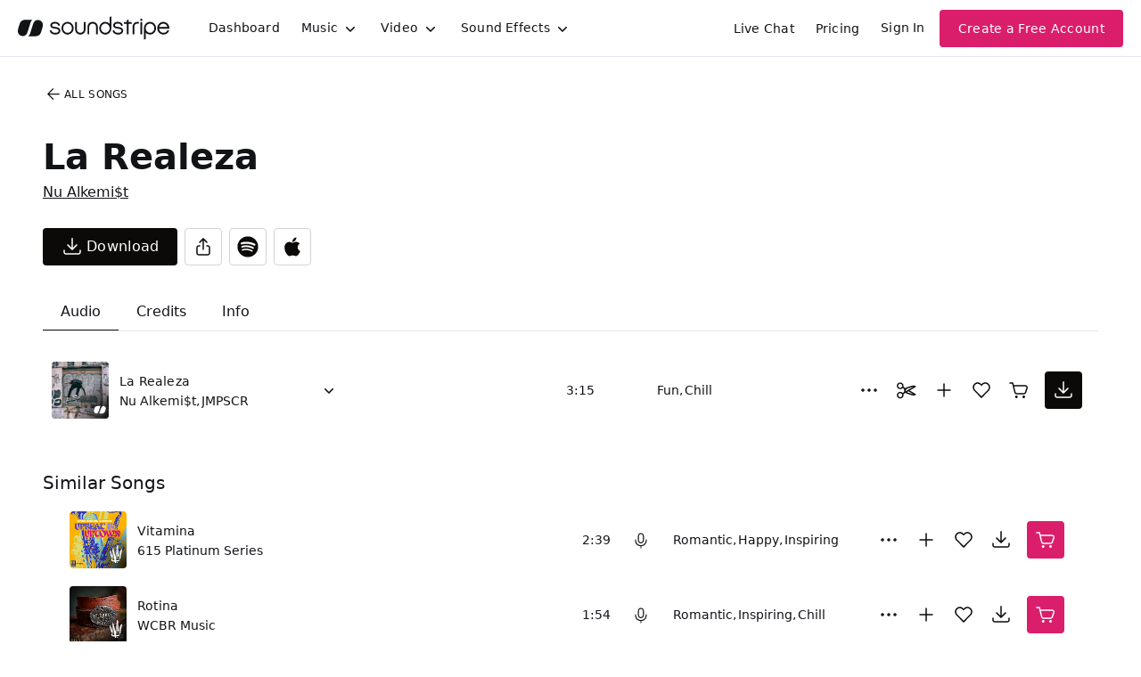

--- FILE ---
content_type: text/html;charset=UTF-8
request_url: https://app.soundstripe.com/songs/8455
body_size: 35799
content:
<!DOCTYPE html><html lang="en"><head><style type="text/css">.turbo-progress-bar {
  position: fixed;
  display: block;
  top: 0;
  left: 0;
  height: 3px;
  background: #0076ff;
  z-index: 2147483647;
  transition:
    width 300ms ease-out,
    opacity 150ms 150ms ease-in;
  transform: translate3d(0, 0, 0);
}
</style><style type="text/css">.turbo-progress-bar {
  position: fixed;
  display: block;
  top: 0;
  left: 0;
  height: 3px;
  background: #0076ff;
  z-index: 2147483647;
  transition:
    width 300ms ease-out,
    opacity 150ms 150ms ease-in;
  transform: translate3d(0, 0, 0);
}
</style><meta charset="utf-8"><meta name="viewport" content="width=device-width,initial-scale=1"><meta name="mobile-web-app-capable" content="yes"><link rel="apple-touch-icon" sizes="180x180" href="/assets/images/apple-touch-icon.png"><link rel="mask-icon" href="/assets/svg/safari-pinned-tab.svg" color="#eb307c"><title>La Realeza by Nu Alkemi$t | Soundstripe</title><link href="/assets/please-wait.css" rel="stylesheet"><link href="/assets/fonts.css" rel="stylesheet"><link rel="preload" href="/assets/fonts/NeueHaasGroteskDisplay-65Medium-Web.woff2" as="font" type="font/woff2" crossorigin=""><link rel="preload" href="/assets/fonts/NeueHaasGroteskDisplay-75Bold-Web.woff2" as="font" type="font/woff2" crossorigin=""><link rel="preload" href="/assets/fonts/NeueHaasGroteskDisplay-95Black-Web.woff2" as="font" type="font/woff2" crossorigin=""><link rel="preload" href="/assets/fonts/InterVariable.woff2" as="font" type="font/woff2" crossorigin=""><noscript><img height="1" width="1" src="https://www.facebook.com/tr?id=364338823902536&ev=PageView&noscript=1"/></noscript><style>/*! sanitize.css v4.1.0 | CC0 License | github.com/jonathantneal/sanitize.css */

/* Display definitions
   ========================================================================== */

/**
 * Add the correct display in IE 9-.
 * 1. Add the correct display in Edge, IE, and Firefox.
 * 2. Add the correct display in IE.
 */

article,
aside,
details, /* 1 */
figcaption,
figure,
footer,
header,
main, /* 2 */
menu,
nav,
section,
summary { /* 1 */
	display: block;
}

/**
 * Add the correct display in IE 9-.
 */

audio,
canvas,
progress,
video {
	display: inline-block;
}

/**
 * Add the correct display in iOS 4-7.
 */

audio:not([controls]) {
	display: none;
	height: 0;
}

/**
 * Add the correct display in IE 10-.
 * 1. Add the correct display in IE.
 */

template, /* 1 */
[hidden] {
	display: none;
}

/* Elements of HTML (https://www.w3.org/TR/html5/semantics.html)
   ========================================================================== */

/**
 * 1. Remove repeating backgrounds in all browsers (opinionated).
 * 2. Add box sizing inheritence in all browsers (opinionated).
 */

*,
::before,
::after {
	background-repeat: no-repeat; /* 1 */
	box-sizing: inherit; /* 2 */
}

/**
 * 1. Add text decoration inheritance in all browsers (opinionated).
 * 2. Add vertical alignment inheritence in all browsers (opinionated).
 */

::before,
::after {
	text-decoration: inherit; /* 1 */
	vertical-align: inherit; /* 2 */
}

/**
 * 1. Add border box sizing in all browsers (opinionated).
 * 2. Add the default cursor in all browsers (opinionated).
 * 3. Add a flattened line height in all browsers (opinionated).
 * 4. Prevent font size adjustments after orientation changes in IE and iOS.
 */

html {
	box-sizing: border-box; /* 1 */
	cursor: default; /* 2 */
	font-family: sans-serif; /* 3 */
	line-height: 1.5; /* 3 */
	-ms-text-size-adjust: 100%; /* 4 */
	-webkit-text-size-adjust: 100%; /* 5 */
}

/* Sections (https://www.w3.org/TR/html5/sections.html)
   ========================================================================== */

/**
 * Remove the margin in all browsers (opinionated).
 */

body {
	margin: 0;
}

/**
 * Correct the font sizes and margins on `h1` elements within
 * `section` and `article` contexts in Chrome, Firefox, and Safari.
 */

h1 {
	font-size: 2em;
	margin: .67em 0;
}

/* Grouping content (https://www.w3.org/TR/html5/grouping-content.html)
   ========================================================================== */

/**
 * 1. Correct font sizing inheritance and scaling in all browsers.
 * 2. Correct the odd `em` font sizing in all browsers.
 */

code,
kbd,
pre,
samp {
	font-family: monospace, monospace; /* 1 */
	font-size: 1em; /* 2 */
}

/**
 * 1. Correct the height in Firefox.
 * 2. Add visible overflow in Edge and IE.
 */

hr {
	height: 0; /* 1 */
	overflow: visible; /* 2 */
}

/**
 * Remove the list style on navigation lists in all browsers (opinionated).
 */

nav ol,
nav ul {
	list-style: none;
}

/* Text-level semantics
   ========================================================================== */

/**
 * 1. Add a bordered underline effect in all browsers.
 * 2. Remove text decoration in Firefox 40+.
 */

abbr[title] {
	border-bottom: 1px dotted; /* 1 */
	text-decoration: none; /* 2 */
}

/**
 * Prevent the duplicate application of `bolder` by the next rule in Safari 6.
 */

b,
strong {
	font-weight: inherit;
}

/**
 * Add the correct font weight in Chrome, Edge, and Safari.
 */

b,
strong {
	font-weight: bolder;
}

/**
 * Add the correct font style in Android 4.3-.
 */

dfn {
	font-style: italic;
}

/**
 * Add the correct colors in IE 9-.
 */

mark {
	background-color: #ffff00;
	color: #000000;
}

/**
 * Add the correct vertical alignment in Chrome, Firefox, and Opera.
 */

progress {
	vertical-align: baseline;
}

/**
 * Correct the font size in all browsers.
 */

small {
	font-size: 83.3333%;
}

/**
 * Change the positioning on superscript and subscript elements
 * in all browsers (opinionated).
 * 1. Correct the font size in all browsers.
 */

sub,
sup {
	font-size: 83.3333%; /* 1 */
	line-height: 0;
	position: relative;
	vertical-align: baseline;
}

sub {
	bottom: -.25em;
}

sup {
	top: -.5em;
}

/*
 * Remove the text shadow on text selections (opinionated).
 * 1. Restore the coloring undone by defining the text shadow (opinionated).
 */

::-moz-selection {
	background-color: #b3d4fc; /* 1 */
	color: #000000; /* 1 */
	text-shadow: none;
}

::selection {
	background-color: #b3d4fc; /* 1 */
	color: #000000; /* 1 */
	text-shadow: none;
}

/* Embedded content (https://www.w3.org/TR/html5/embedded-content-0.html)
   ========================================================================== */

/*
 * Change the alignment on media elements in all browers (opinionated).
 */

audio,
canvas,
iframe,
img,
svg,
video {
	vertical-align: middle;
}

/**
 * Remove the border on images inside links in IE 10-.
 */

img {
	border-style: none;
}

/**
 * Change the fill color to match the text color in all browsers (opinionated).
 */

svg {
	fill: currentColor;
}

/**
 * Hide the overflow in IE.
 */

svg:not(:root) {
	overflow: hidden;
}

/* Links (https://www.w3.org/TR/html5/links.html#links)
   ========================================================================== */

/**
 * 1. Remove the gray background on active links in IE 10.
 * 2. Remove the gaps in underlines in iOS 8+ and Safari 8+.
 */

a {
	background-color: transparent; /* 1 */
	-webkit-text-decoration-skip: objects; /* 2 */
}

/**
 * Remove the outline when hovering in all browsers (opinionated).
 */

a:hover {
	outline-width: 0;
}

/* Tabular data (https://www.w3.org/TR/html5/tabular-data.html)
   ========================================================================== */

/*
 * Remove border spacing in all browsers (opinionated).
 */

table {
	border-collapse: collapse;
	border-spacing: 0;
}

/* transform-style:  (https://www.w3.org/TR/html5/forms.html)
   ========================================================================== */

/**
 * 1. Remove the default styling in all browsers (opinionated).
 * 3. Remove the margin in Firefox and Safari.
 */

button,
input,
select,
textarea {
	background-color: transparent; /* 1 */
	border-style: none; /* 1 */
	color: inherit; /* 1 */
	font-size: 1em; /* 1 */
	margin: 0; /* 3 */
}

/**
 * Correct the overflow in IE.
 * 1. Correct the overflow in Edge.
 */

button,
input { /* 1 */
	overflow: visible;
}

/**
 * Remove the inheritance in Edge, Firefox, and IE.
 * 1. Remove the inheritance in Firefox.
 */

button,
select { /* 1 */
	text-transform: none;
}

/**
 * 1. Prevent the WebKit bug where (2) destroys native `audio` and `video`
 *    controls in Android 4.
 * 2. Correct the inability to style clickable types in iOS and Safari.
 */

button,
html [type="button"], /* 1 */
[type="reset"],
[type="submit"] {
	-webkit-appearance: button; /* 2 */
}

/**
 * Remove the inner border and padding in Firefox.
 */

::-moz-focus-inner {
	border-style: none;
	padding: 0;
}

/**
 * Correct the focus styles unset by the previous rule.
 */

:-moz-focusring {
	outline: 1px dotted ButtonText;
}

/**
 * Correct the border, margin, and padding in all browsers.
 */

fieldset {
	border: 1px solid #c0c0c0;
	margin: 0 2px;
	padding: .35em .625em .75em;
}

/**
 * 1. Correct the text wrapping in Edge and IE.
 * 2. Remove the padding so developers are not caught out when they zero out
 *    `fieldset` elements in all browsers.
 */

legend {
	display: table; /* 1 */
	max-width: 100%; /* 1 */
	padding: 0; /* 2 */
	white-space: normal; /* 1 */
}

/**
 * 1. Remove the vertical scrollbar in IE.
 * 2. Change the resize direction on textareas in all browsers (opinionated).
 */

textarea {
	overflow: auto; /* 1 */
	resize: vertical; /* 2 */
}

/**
 * Remove the padding in IE 10-.
 */

[type="checkbox"],
[type="radio"] {
	padding: 0;
}

/**
 * Correct the cursor style on increment and decrement buttons in Chrome.
 */

::-webkit-inner-spin-button,
::-webkit-outer-spin-button {
	height: auto;
}

/**
 * 1. Correct the odd appearance in Chrome and Safari.
 * 2. Correct the outline style in Safari.
 */

[type="search"] {
	-webkit-appearance: textfield; /* 1 */
	outline-offset: -2px; /* 2 */
}

/**
 * Remove the inner padding and cancel buttons in Chrome and Safari for OS X.
 */

::-webkit-search-cancel-button,
::-webkit-search-decoration {
	-webkit-appearance: none;
}

/**
 * Correct the text style on placeholders in Chrome, Edge, and Safari.
 */

::-webkit-input-placeholder {
	color: inherit;
	opacity: .54;
}

/**
 * 1. Correct the inability to style clickable types in iOS and Safari.
 * 2. Change font properties to `inherit` in Safari.
 */

::-webkit-file-upload-button {
	-webkit-appearance: button; /* 1 */
	font: inherit; /* 2 */
}

/* WAI-ARIA (https://www.w3.org/TR/html5/dom.html#wai-aria)
   ========================================================================== */

/**
 * Change the cursor on busy elements (opinionated).
 */

[aria-busy="true"] {
	cursor: progress;
}

/*
 * Change the cursor on control elements (opinionated).
 */

[aria-controls] {
	cursor: pointer;
}

/*
 * Change the cursor on disabled, not-editable, or otherwise
 * inoperable elements (opinionated).
 */

[aria-disabled] {
	cursor: default;
}

/* User interaction (https://www.w3.org/TR/html5/editing.html)
   ========================================================================== */

/*
 * Remove the tapping delay on clickable elements (opinionated).
 * 1. Remove the tapping delay in IE 10.
 */

a,
area,
button,
input,
label,
select,
textarea,
[tabindex] {
	-ms-touch-action: manipulation; /* 1 */
	touch-action: manipulation;
}

/*
 * Change the display on visually hidden accessible elements (opinionated).
 */

[hidden][aria-hidden="false"] {
	clip: rect(0, 0, 0, 0);
	display: inherit;
	position: absolute;
}

[hidden][aria-hidden="false"]:focus {
	clip: auto;
}
</style><style>.rc-slider {
  position: relative;
  height: 14px;
  padding: 5px 0;
  width: 100%;
  border-radius: 6px;
  touch-action: none;
  box-sizing: border-box;
  -webkit-tap-highlight-color: rgba(0, 0, 0, 0);
}
.rc-slider * {
  box-sizing: border-box;
  -webkit-tap-highlight-color: rgba(0, 0, 0, 0);
}
.rc-slider-rail {
  position: absolute;
  width: 100%;
  background-color: #e9e9e9;
  height: 4px;
  border-radius: 6px;
}
.rc-slider-track {
  position: absolute;
  left: 0;
  height: 4px;
  border-radius: 6px;
  background-color: #abe2fb;
}
.rc-slider-handle {
  position: absolute;
  width: 14px;
  height: 14px;
  cursor: pointer;
  cursor: -webkit-grab;
  margin-top: -5px;
  cursor: grab;
  border-radius: 50%;
  border: solid 2px #96dbfa;
  background-color: #fff;
  touch-action: pan-x;
}
.rc-slider-handle-dragging.rc-slider-handle-dragging.rc-slider-handle-dragging {
  border-color: #57c5f7;
  box-shadow: 0 0 0 5px #96dbfa;
}
.rc-slider-handle:focus {
  outline: none;
}
.rc-slider-handle-click-focused:focus {
  border-color: #96dbfa;
  box-shadow: unset;
}
.rc-slider-handle:hover {
  border-color: #57c5f7;
}
.rc-slider-handle:active {
  border-color: #57c5f7;
  box-shadow: 0 0 5px #57c5f7;
  cursor: -webkit-grabbing;
  cursor: grabbing;
}
.rc-slider-mark {
  position: absolute;
  top: 18px;
  left: 0;
  width: 100%;
  font-size: 12px;
}
.rc-slider-mark-text {
  position: absolute;
  display: inline-block;
  vertical-align: middle;
  text-align: center;
  cursor: pointer;
  color: #999;
}
.rc-slider-mark-text-active {
  color: #666;
}
.rc-slider-step {
  position: absolute;
  width: 100%;
  height: 4px;
  background: transparent;
}
.rc-slider-dot {
  position: absolute;
  bottom: -2px;
  margin-left: -4px;
  width: 8px;
  height: 8px;
  border: 2px solid #e9e9e9;
  background-color: #fff;
  cursor: pointer;
  border-radius: 50%;
  vertical-align: middle;
}
.rc-slider-dot-active {
  border-color: #96dbfa;
}
.rc-slider-dot-reverse {
  margin-right: -4px;
}
.rc-slider-disabled {
  background-color: #e9e9e9;
}
.rc-slider-disabled .rc-slider-track {
  background-color: #ccc;
}
.rc-slider-disabled .rc-slider-handle,
.rc-slider-disabled .rc-slider-dot {
  border-color: #ccc;
  box-shadow: none;
  background-color: #fff;
  cursor: not-allowed;
}
.rc-slider-disabled .rc-slider-mark-text,
.rc-slider-disabled .rc-slider-dot {
  cursor: not-allowed !important;
}
.rc-slider-vertical {
  width: 14px;
  height: 100%;
  padding: 0 5px;
}
.rc-slider-vertical .rc-slider-rail {
  height: 100%;
  width: 4px;
}
.rc-slider-vertical .rc-slider-track {
  left: 5px;
  bottom: 0;
  width: 4px;
}
.rc-slider-vertical .rc-slider-handle {
  margin-left: -5px;
  touch-action: pan-y;
}
.rc-slider-vertical .rc-slider-mark {
  top: 0;
  left: 18px;
  height: 100%;
}
.rc-slider-vertical .rc-slider-step {
  height: 100%;
  width: 4px;
}
.rc-slider-vertical .rc-slider-dot {
  left: 2px;
  margin-bottom: -4px;
}
.rc-slider-vertical .rc-slider-dot:first-child {
  margin-bottom: -4px;
}
.rc-slider-vertical .rc-slider-dot:last-child {
  margin-bottom: -4px;
}
.rc-slider-tooltip-zoom-down-enter,
.rc-slider-tooltip-zoom-down-appear {
  animation-duration: 0.3s;
  animation-fill-mode: both;
  display: block !important;
  animation-play-state: paused;
}
.rc-slider-tooltip-zoom-down-leave {
  animation-duration: 0.3s;
  animation-fill-mode: both;
  display: block !important;
  animation-play-state: paused;
}
.rc-slider-tooltip-zoom-down-enter.rc-slider-tooltip-zoom-down-enter-active,
.rc-slider-tooltip-zoom-down-appear.rc-slider-tooltip-zoom-down-appear-active {
  animation-name: rcSliderTooltipZoomDownIn;
  animation-play-state: running;
}
.rc-slider-tooltip-zoom-down-leave.rc-slider-tooltip-zoom-down-leave-active {
  animation-name: rcSliderTooltipZoomDownOut;
  animation-play-state: running;
}
.rc-slider-tooltip-zoom-down-enter,
.rc-slider-tooltip-zoom-down-appear {
  transform: scale(0, 0);
  animation-timing-function: cubic-bezier(0.23, 1, 0.32, 1);
}
.rc-slider-tooltip-zoom-down-leave {
  animation-timing-function: cubic-bezier(0.755, 0.05, 0.855, 0.06);
}
@keyframes rcSliderTooltipZoomDownIn {
  0% {
    opacity: 0;
    transform-origin: 50% 100%;
    transform: scale(0, 0);
  }
  100% {
    transform-origin: 50% 100%;
    transform: scale(1, 1);
  }
}
@keyframes rcSliderTooltipZoomDownOut {
  0% {
    transform-origin: 50% 100%;
    transform: scale(1, 1);
  }
  100% {
    opacity: 0;
    transform-origin: 50% 100%;
    transform: scale(0, 0);
  }
}
.rc-slider-tooltip {
  position: absolute;
  left: -9999px;
  top: -9999px;
  visibility: visible;
  box-sizing: border-box;
  -webkit-tap-highlight-color: rgba(0, 0, 0, 0);
}
.rc-slider-tooltip * {
  box-sizing: border-box;
  -webkit-tap-highlight-color: rgba(0, 0, 0, 0);
}
.rc-slider-tooltip-hidden {
  display: none;
}
.rc-slider-tooltip-placement-top {
  padding: 4px 0 8px 0;
}
.rc-slider-tooltip-inner {
  padding: 6px 2px;
  min-width: 24px;
  height: 24px;
  font-size: 12px;
  line-height: 1;
  color: #fff;
  text-align: center;
  text-decoration: none;
  background-color: #6c6c6c;
  border-radius: 6px;
  box-shadow: 0 0 4px #d9d9d9;
}
.rc-slider-tooltip-arrow {
  position: absolute;
  width: 0;
  height: 0;
  border-color: transparent;
  border-style: solid;
}
.rc-slider-tooltip-placement-top .rc-slider-tooltip-arrow {
  bottom: 4px;
  left: 50%;
  margin-left: -4px;
  border-width: 4px 4px 0;
  border-top-color: #6c6c6c;
}
</style><style>.react-toggle {
  display: inline-block;
  position: relative;
  cursor: pointer;
  background-color: transparent;
  border: 0;
  padding: 0;

  -webkit-touch-callout: none;
  -webkit-user-select: none;
  -khtml-user-select: none;
  -moz-user-select: none;
  -ms-user-select: none;
  user-select: none;

  -webkit-tap-highlight-color: rgba(0,0,0,0);
  -webkit-tap-highlight-color: transparent;
}

.react-toggle-screenreader-only {
  border: 0;
  clip: rect(0 0 0 0);
  height: 1px;
  margin: -1px;
  overflow: hidden;
  padding: 0;
  position: absolute;
  width: 1px;
}

.react-toggle--disabled {
  cursor: not-allowed;
  opacity: 0.5;
  -webkit-transition: opacity 0.25s;
  transition: opacity 0.25s;
}

.react-toggle-track {
  width: 50px;
  height: 24px;
  padding: 0;
  border-radius: 30px;
  background-color: #4D4D4D;
  -webkit-transition: all 0.2s ease;
  -moz-transition: all 0.2s ease;
  transition: all 0.2s ease;
}

.react-toggle:hover:not(.react-toggle--disabled) .react-toggle-track {
  background-color: #000000;
}

.react-toggle--checked .react-toggle-track {
  background-color: #19AB27;
}

.react-toggle--checked:hover:not(.react-toggle--disabled) .react-toggle-track {
  background-color: #128D15;
}

.react-toggle-track-check {
  position: absolute;
  width: 14px;
  height: 10px;
  top: 0px;
  bottom: 0px;
  margin-top: auto;
  margin-bottom: auto;
  line-height: 0;
  left: 8px;
  opacity: 0;
  -webkit-transition: opacity 0.25s ease;
  -moz-transition: opacity 0.25s ease;
  transition: opacity 0.25s ease;
}

.react-toggle--checked .react-toggle-track-check {
  opacity: 1;
  -webkit-transition: opacity 0.25s ease;
  -moz-transition: opacity 0.25s ease;
  transition: opacity 0.25s ease;
}

.react-toggle-track-x {
  position: absolute;
  width: 10px;
  height: 10px;
  top: 0px;
  bottom: 0px;
  margin-top: auto;
  margin-bottom: auto;
  line-height: 0;
  right: 10px;
  opacity: 1;
  -webkit-transition: opacity 0.25s ease;
  -moz-transition: opacity 0.25s ease;
  transition: opacity 0.25s ease;
}

.react-toggle--checked .react-toggle-track-x {
  opacity: 0;
}

.react-toggle-thumb {
  transition: all 0.5s cubic-bezier(0.23, 1, 0.32, 1) 0ms;
  position: absolute;
  top: 1px;
  left: 1px;
  width: 22px;
  height: 22px;
  border: 1px solid #4D4D4D;
  border-radius: 50%;
  background-color: #FAFAFA;

  -webkit-box-sizing: border-box;
  -moz-box-sizing: border-box;
  box-sizing: border-box;

  -webkit-transition: all 0.25s ease;
  -moz-transition: all 0.25s ease;
  transition: all 0.25s ease;
}

.react-toggle--checked .react-toggle-thumb {
  left: 27px;
  border-color: #19AB27;
}

.react-toggle--focus .react-toggle-thumb {
  -webkit-box-shadow: 0px 0px 3px 2px #0099E0;
  -moz-box-shadow: 0px 0px 3px 2px #0099E0;
  box-shadow: 0px 0px 2px 3px #0099E0;
}

.react-toggle:active:not(.react-toggle--disabled) .react-toggle-thumb {
  -webkit-box-shadow: 0px 0px 5px 5px #0099E0;
  -moz-box-shadow: 0px 0px 5px 5px #0099E0;
  box-shadow: 0px 0px 5px 5px #0099E0;
}
</style><style>.react-multi-email {
  border: 0 !important;
  margin: 0;
  max-width: 100%;
  padding: 0.75rem !important;
  text-align: left;
}

.react-multi-email > span[data-placeholder] {
  color: #6A707C !important;
  font-size: 1rem;
  line-height: 1.5rem;
}

.react-multi-email > input {
  border: 0 none !important;
  display: inline-block !important;
  font-family: inherit;
  font-size: 1rem;
  font-weight: 500;
  line-height: 1.5rem;
  outline: none !important;
  padding: 0 !important;
  vertical-align: baseline !important;
  width: auto !important;
}
</style><style>.BambooHR-ATS-board{
    font-family: 'Inter Variable', system-ui, sans-serif !important;
}

.BambooHR-ATS-board h2 {
    text-align: center;
    padding: 4rem !important;
    font-size: 2.5rem !important;
    line-height: 1.25 !important;
    font-weight: 500 !important;
}

.BambooHR-ATS-board a {
    text-align: left;
    font-weight: 500 !important;
    font-size: 1.25rem !important;
    text-decoration: none;
}

.BambooHR-ATS-Department-Header {
    font-size: 1rem !important;
}

.BambooHR-ATS-Location {
    font-size: 1rem;
}

.BambooHR-ATS-board a:hover {
    color: #2767e7;
    font-weight: 500 !important;
    text-decoration: underline;
}
</style><style data-styled="active" data-styled-version="5.3.11">.kOnwwm{height:0px;width:0px;display:none;}.bQVvOt{color:#111317;display:inline-block;fill:currentColor;stroke:none;}@media (hover:hover){.bQVvOt:hover{color:text.secondary;}}.bQVvOt.active:active{opacity:0.6;}.bQVvOt.thick{stroke-width:4px !important;}.iImTeT{color:currentColor;display:inline-block;fill:currentColor;stroke:none;}@media (hover:hover){.iImTeT:hover{color:currentColor;}}.iImTeT.active:active{opacity:0.6;}.iImTeT.thick{stroke-width:4px !important;}.fytVVt{color:#FFF;display:inline-block;fill:currentColor;stroke:none;}@media (hover:hover){.fytVVt:hover{color:white;}}.fytVVt.active:active{opacity:0.6;}.fytVVt.thick{stroke-width:4px !important;}.bArekL{color:#111317;display:inline-block;fill:currentColor;stroke:none;}@media (hover:hover){.bArekL:hover{color:#111317;}}.bArekL.active:active{opacity:0.6;}.bArekL.thick{stroke-width:4px !important;}.arqnk{max-width:120rem;padding-bottom:1.25rem;padding-left:1.25rem;padding-right:1.25rem;padding-top:1.25rem;}@media screen and (min-width:38rem){.arqnk{padding-top:1.5rem;padding-bottom:1.5rem;}}@media screen and (min-width:60rem){.arqnk{padding-left:1.5rem;padding-right:1.5rem;}}@media screen and (min-width:75rem){.arqnk{padding-top:3rem;padding-left:3rem;padding-right:3rem;padding-bottom:3rem;}}.gxAoOg{-webkit-align-items:center;-webkit-box-align:center;-ms-flex-align:center;align-items:center;display:-webkit-box;display:-webkit-flex;display:-ms-flexbox;display:flex;height:100%;}.dNTSiF{-webkit-align-items:center;-webkit-box-align:center;-ms-flex-align:center;align-items:center;-webkit-box-pack:center;-webkit-justify-content:center;-ms-flex-pack:center;justify-content:center;display:-webkit-box;display:-webkit-flex;display:-ms-flexbox;display:flex;height:100%;width:170px;margin-right:1rem;}@media screen and (min-width:60rem){.dNTSiF{margin-right:2rem;}}.dLzgdZ{-webkit-align-items:center;-webkit-box-align:center;-ms-flex-align:center;align-items:center;display:-webkit-box;display:-webkit-flex;display:-ms-flexbox;display:flex;padding-left:0.5rem;padding-right:0.5rem;}@media screen and (min-width:60rem){.dLzgdZ{padding-left:0.75rem;padding-right:0.75rem;}}.hVfIVE{display:-webkit-box;display:-webkit-flex;display:-ms-flexbox;display:flex;margin-left:0.25rem;}.cPYsam{display:none;}@media screen and (min-width:60rem){.cPYsam{display:block;}}.hhyrZw{border-bottom:1px solid;border-bottom-color:#E3E6ED;margin-bottom:0.25rem;padding-left:0.25rem;padding-right:0.25rem;}@media screen and (min-width:48rem){.hhyrZw{padding-left:0;padding-right:0;}}@media screen and (min-width:75rem){.hhyrZw{margin-bottom:1.5rem;}}.jhjIIQ{-webkit-flex-direction:column;-ms-flex-direction:column;flex-direction:column;display:-webkit-box;display:-webkit-flex;display:-ms-flexbox;display:flex;padding-bottom:2rem;}.eejXVj{margin-bottom:1.5rem;font-size:0.75rem;font-weight:500;line-height:1rem;-webkit-letter-spacing:0.3px;-moz-letter-spacing:0.3px;-ms-letter-spacing:0.3px;letter-spacing:0.3px;}@media screen and (min-width:75rem){.eejXVj{margin-bottom:2rem;}}.hpujRn{-webkit-flex-direction:column;-ms-flex-direction:column;flex-direction:column;display:-webkit-box;display:-webkit-flex;display:-ms-flexbox;display:flex;}@media screen and (min-width:48rem){.hpujRn{-webkit-flex-direction:row;-ms-flex-direction:row;flex-direction:row;-webkit-align-items:center;-webkit-box-align:center;-ms-flex-align:center;align-items:center;}}.hGbAJm{-webkit-flex-direction:column;-ms-flex-direction:column;flex-direction:column;display:-webkit-box;display:-webkit-flex;display:-ms-flexbox;display:flex;}.gGRKZL{margin-bottom:1.5rem;}.dhlIle{display:-webkit-box;display:-webkit-flex;display:-ms-flexbox;display:flex;}.enEYNG{-webkit-align-items:center;-webkit-box-align:center;-ms-flex-align:center;align-items:center;display:-webkit-box;display:-webkit-flex;display:-ms-flexbox;display:flex;}.cgNezx{border:1px solid;border-color:transparent;border-radius:0.25rem;background-color:background.transparent;-webkit-flex-direction:column;-ms-flex-direction:column;flex-direction:column;display:-webkit-box;display:-webkit-flex;display:-ms-flexbox;display:flex;width:100%;}.cgliZd{width:100%;}.qEfeR{-webkit-flex-direction:row;-ms-flex-direction:row;flex-direction:row;-webkit-align-items:center;-webkit-box-align:center;-ms-flex-align:center;align-items:center;display:-webkit-box;display:-webkit-flex;display:-ms-flexbox;display:flex;width:100%;}.hEcAWa{padding-right:0.5rem;}.iYfaZq{padding-left:0.75rem;}.cgtiGq{-webkit-align-items:center;-webkit-box-align:center;-ms-flex-align:center;align-items:center;display:none;margin-right:0.5rem;}@media screen and (min-width:38rem){.cgtiGq{display:-webkit-box;display:-webkit-flex;display:-ms-flexbox;display:flex;}}.bSZVOr{display:none;}@media screen and (min-width:38rem){.bSZVOr{display:block;}}.dDXMdD{-webkit-flex-direction:row-reverse;-ms-flex-direction:row-reverse;flex-direction:row-reverse;display:-webkit-box;display:-webkit-flex;display:-ms-flexbox;display:flex;}.beyXLR{display:none;}@media screen and (min-width:38rem){.beyXLR{display:-webkit-box;display:-webkit-flex;display:-ms-flexbox;display:flex;}}.cnTmYh{margin-right:0.5rem;}.fMyZUD{margin-bottom:2rem;margin-top:2rem;}@media screen and (min-width:48rem){.fMyZUD{margin-top:3rem;margin-bottom:3rem;}}.dSFThZ{width:100%;min-width:0;}.hpxbOv{padding-left:0.5rem;padding-right:0.5rem;}@media screen and (min-width:48rem){.hpxbOv{padding-left:1rem;padding-right:1rem;}}.lmMJMp{padding-left:0.5rem;padding-right:0.5rem;}.gGosoR{-webkit-flex-direction:column;-ms-flex-direction:column;flex-direction:column;-webkit-align-items:center;-webkit-box-align:center;-ms-flex-align:center;align-items:center;-webkit-box-pack:center;-webkit-justify-content:center;-ms-flex-pack:center;justify-content:center;width:100%;display:-webkit-box;display:-webkit-flex;display:-ms-flexbox;display:flex;padding-bottom:0.5rem;text-align:center;}.hfcwob{width:100%;height:100%;position:relative;}.jJZXtW{display:none;margin-right:0.5rem;}@media screen and (min-width:38rem){.jJZXtW{display:-webkit-box;display:-webkit-flex;display:-ms-flexbox;display:flex;}}.gyxWBl{width:100%;}.gyxWBl:not(.progress){z-index:1;left:0;top:0;bottom:0;}.hEwKuD{bottom:0;box-sizing:border-box;display:block;left:0;overflow:hidden;pointer-events:none;position:absolute;top:0;-webkit-transition:left 150ms ease-out;transition:left 150ms ease-out;width:100%;z-index:2;}.bQFsVf{pointer-events:none;position:relative;-webkit-transition:left 150ms ease-out;transition:left 150ms ease-out;width:100%;}.iqYPjN{-webkit-align-items:center;-webkit-box-align:center;-ms-flex-align:center;align-items:center;background:transparent;border-radius:0.25rem;border:1px solid #d6d3d1;color:#0c0a09;cursor:pointer;display:-webkit-inline-box;display:-webkit-inline-flex;display:-ms-inline-flexbox;display:inline-flex;-webkit-flex-shrink:0;-ms-flex-negative:0;flex-shrink:0;font-size:1rem;font-weight:500;-webkit-box-pack:center;-webkit-justify-content:center;-ms-flex-pack:center;justify-content:center;-webkit-letter-spacing:0.3px;-moz-letter-spacing:0.3px;-ms-letter-spacing:0.3px;letter-spacing:0.3px;line-height:24px;padding:0.5rem 1.25rem;-webkit-text-decoration:none;text-decoration:none;-webkit-transition:all 150ms ease-out;transition:all 150ms ease-out;-webkit-user-select:none;-moz-user-select:none;-ms-user-select:none;user-select:none;}.iqYPjN:hover{border-color:#1c1917;color:#292524;}.iqYPjN:focus{box-shadow:0px 0px 0px 3px rgba(81,134,240,0.53);outline:none;}.iqYPjN:active{border-color:#d6d3d1;color:#0c0a09;}.iqYPjN:disabled{border-color:#e7e5e4;color:#a6a09b;cursor:not-allowed;}.iqYPjN.primary{background:#0c0a09;border-color:transparent;color:#FFF;}.iqYPjN.primary.disabled{color:#79716b;background:#e7e5e4;border-color:#f5f5f4;}.iqYPjN.primary:not(:disabled):hover{background:#292524;border-color:#292524;box-shadow:0px 2px 6px 0px rgba(13,15,17,0.12);}.iqYPjN.primary:not(:disabled):active{border-color:#292524;background:#1c1917;box-shadow:none;}.iqYPjN.primary:disabled{color:#79716b;background:#e7e5e4;border-color:#f5f5f4;}.iqYPjN.secondary{background:#6760d2;border-color:transparent;color:#FFF;}.iqYPjN.secondary:hover{background:#7577df;border-color:transparent;box-shadow:0px 2px 6px 0px rgba(13,15,17,0.12);}.iqYPjN.secondary:active{background:#544bb7;border-color:#443f94;box-shadow:none;}.iqYPjN.secondary:disabled{background:#ced6f7;border-color:transparent;color:#FFF;}.iqYPjN.subtle{background:transparent;border-color:transparent;}.iqYPjN.subtle:hover,.iqYPjN.subtle:focus{background:#e7e5e4;border-color:transparent;}.iqYPjN.subtle:active{background:#d6d3d1;}.iqYPjN.subtle:disabled{background:#f5f5f4;color:#a6a09b;}.iqYPjN.cta{background:#db1e6b;color:#FFF;border-color:transparent;}.iqYPjN.cta:hover{background:#f14393;border-color:transparent;box-shadow:0px 2px 6px 0px rgba(13,15,17,0.12);}.iqYPjN.cta:active{background:#db1e6b;border-color:#db1e6b;box-shadow:none;}.iqYPjN.cta:disabled{background:#fde6f2;border-color:transparent;color:#a6a09b;}.iqYPjN.pinkJoy{background:#db1e6b;color:#FFF;border-color:transparent;}.iqYPjN.pinkJoy:hover{background:#f14393;border-color:transparent;box-shadow:0px 2px 6px 0px rgba(13,15,17,0.12);}.iqYPjN.pinkJoy:active{background:#db1e6b;border-color:#db1e6b;box-shadow:none;}.iqYPjN.pinkJoy:disabled{background:#fde6f2;color:#a6a09b;border-color:transparent;}.iqYPjN.blue{background:#2563eb;border-color:transparent;color:#FFF;}.iqYPjN.blue:hover{background:#3b82f6;border-color:transparent;box-shadow:0px 2px 6px 0px rgba(13,15,17,0.12);}.iqYPjN.blue:active{background:#2563eb;border-color:#1d4ed8;box-shadow:none;}.iqYPjN.blue:disabled{background:#dbeafe;border-color:transparent;color:#a6a09b;}.iqYPjN.gray{background:#57534d;border-color:transparent;color:#FFF;}.iqYPjN.gray:hover{background:#79716b;border-color:transparent;box-shadow:0px 2px 6px 0px rgba(13,15,17,0.12);}.iqYPjN.gray:active{background:#57534d;border-color:#44403b;}.iqYPjN.gray:disabled{background:#f5f5f4;color:#a6a09b;}.iqYPjN.green{background:#15803d;border-color:transparent;color:#FFF;}.iqYPjN.green:hover{background:#16a34a;border-color:transparent;box-shadow:0px 2px 6px 0px rgba(13,15,17,0.12);}.iqYPjN.green:active{background:#166534;border-color:#166534;box-shadow:none;}.iqYPjN.green:disabled{background:#dcfce7;border-color:#dcfce7;color:#a6a09b;}.iqYPjN.black{background:#0c0a09;border-color:#FFF;color:#FFF;}.iqYPjN.black:hover{background:#292524;border-color:#292524;box-shadow:0px 2px 6px 0px rgba(13,15,17,0.12);}.iqYPjN.black:active{background:#1c1917;border-color:#1c1917;box-shadow:none;}.iqYPjN.black:disabled{background:#e7e5e4;border-color:#e7e5e4;color:#a6a09b;}.iqYPjN.danger{background:#b91c1c;border-color:transparent;color:#FFF;}.iqYPjN.danger:hover{background:#dc2626;border-color:transparent;box-shadow:0px 2px 6px 0px rgba(13,15,17,0.12);}.iqYPjN.danger:active{background:#b91c1c;border-color:#991b1b;box-shadow:none;}.iqYPjN.danger:disabled{background:#fee2e2;border-color:transparent;color:#a6a09b;}.iqYPjN.icon-only{padding:0.5rem;}.iqYPjN.stroke{color:#0c0a09;border-color:#0c0a09;background-color:transparent;}.iqYPjN.stroke:hover{background-color:#0c0a09;border-color:transparent;color:#FFF;box-shadow:0px 2px 6px 0px rgba(13,15,17,0.12);}.iqYPjN.stroke:active{background-color:#0c0a09;border-color:#0c0a09;color:#fafaf9;box-shadow:none;}.iqYPjN.stroke:disabled{background-color:#f5f5f4;border-color:#e7e5e4;color:#a6a09b;}.iqYPjN.stroke-pink{color:#db2777;border-color:#db2777;background-color:transparent;}.iqYPjN.stroke-pink:hover{background-color:#db2777;color:#FFF;border-color:#db2777;box-shadow:0px 2px 6px 0px rgba(13,15,17,0.12);}.iqYPjN.stroke-pink:active{background-color:#be185d;color:#FFF;border-color:#db2777;box-shadow:none;}.iqYPjN.stroke-pink:disabled{background-color:#fce7f3;color:#a6a09b;border-color:#fce7f3;}.iqYPjN.stroke-blue{color:#2563eb;border-color:#2563eb;background-color:transparent;}.iqYPjN.stroke-blue:hover{background-color:#2563eb;border-color:#1d4ed8;color:#FFF;box-shadow:0px 2px 6px 0px rgba(13,15,17,0.12);}.iqYPjN.stroke-blue:active{background-color:#1d4ed8;border-color:#2563eb;box-shadow:none;}.iqYPjN.stroke-blue:disabled{background-color:#dbeafe;color:#a6a09b;border-color:#dbeafe;}.iqYPjN.primary-border{border-color:#111317;}.iqYPjN.white{background:#FFF;border-color:transparent;color:#1c1917;}.iqYPjN.white:hover{background:#FFF;border-color:#d6d3d1;color:#0c0a09;}.iqYPjN.white:active{background:#FFF;border-color:#79716b;color:#0c0a09;}.iqYPjN.white:disabled{background:#f5f5f4;border-color:transparent;color:#a6a09b;}.iqYPjN.mktbtn{background:#000;border-color:#FFF;color:#FFF;}.iqYPjN.mktbtn:hover{background:#44403b;border-color:#57534d;box-shadow:0px 2px 6px 0px rgba(13,15,17,0.12);}.iqYPjN.mktbtn:active{background:#1c1917;border-color:#44403b;}.iqYPjN.mktbtn:disabled{background:#e7e5e4;border-color:#e7e5e4;color:#a6a09b;}.iqYPjN.ghost{color:#0c0a09;border-color:none;}.iqYPjN.ghost:hover{border-color:none;}.iqYPjN.ghost:active{border-color:none;}.iqYPjN.ghost:disabled{border-color:none;color:#a6a09b;}.iqYPjN.xs{font-size:0.75rem;line-height:16px;padding:0.5rem 1rem;}.iqYPjN.xs.icon-only{padding:0.5rem;}.iqYPjN.sm{font-size:0.875rem;line-height:20px;padding:0.5rem 1rem;}.iqYPjN.sm.icon-only{padding:0.5rem;}.iqYPjN.lg{font-size:1rem;line-height:24px;padding:1rem 1.5rem;}.iqYPjN.lg.icon-only{padding:1rem;}.iqYPjN.link{color:#C22459;}.iqYPjN.link-secondary{color:#111317;}.iqYPjN.link-subtle{color:#111317;}.iqYPjN svg:not(:only-child):first-child{margin-right:4px;}.iqYPjN svg:not(:only-child):last-child{margin-left:4px;}.iqYPjN.link,.iqYPjN.link-secondary,.iqYPjN.link-subtle,.iqYPjN.link-cancel{border:none;border-radius:0;padding:4px 0;-webkit-text-decoration:underline;text-decoration:underline;-webkit-box-pack:initial;-webkit-justify-content:initial;-ms-flex-pack:initial;justify-content:initial;}.iqYPjN.link:hover,.iqYPjN.link-secondary:hover,.iqYPjN.link-subtle:hover,.iqYPjN.link-cancel:hover{color:#C22459;-webkit-text-decoration:none;text-decoration:none;}.iqYPjN.link:active,.iqYPjN.link-secondary:active,.iqYPjN.link-subtle:active,.iqYPjN.link-cancel:active{color:#C22459;background:none;}.iqYPjN.link.secondary,.iqYPjN.link-secondary.secondary,.iqYPjN.link-subtle.secondary,.iqYPjN.link-cancel.secondary{border-bottom:1px solid #111317;border-radius:0;color:#111317;}.iqYPjN.link.no-active-state:active,.iqYPjN.link-secondary.no-active-state:active,.iqYPjN.link-subtle.no-active-state:active,.iqYPjN.link-cancel.no-active-state:active{color:#111317;background:none;}.iqYPjN.link svg:not(:only-child):first-child,.iqYPjN.link-secondary svg:not(:only-child):first-child,.iqYPjN.link-subtle svg:not(:only-child):first-child,.iqYPjN.link-cancel svg:not(:only-child):first-child{margin-right:3px;}.iqYPjN.link svg:not(:only-child):last-child,.iqYPjN.link-secondary svg:not(:only-child):last-child,.iqYPjN.link-subtle svg:not(:only-child):last-child,.iqYPjN.link-cancel svg:not(:only-child):last-child{margin-left:3px;}.iqYPjN.no-underline{-webkit-text-decoration:none;text-decoration:none;border-bottom:unset;}.iqYPjN.no-underline:hover{-webkit-text-decoration:underline;text-decoration:underline;}.iqYPjN.no-underline:active{-webkit-text-decoration:underline;text-decoration:underline;}.iqYPjN.link-cancel{color:#111317;}.iqYPjN.link-cancel:hover,.iqYPjN.link-cancel:active{color:#D12E33;}.iqYPjN.link-pinkJoy{border:none;color:#db1e6b;}.iqYPjN.link-pinkJoy svg{fill:#db1e6b;}.iqYPjN.license-flow{border-radius:0.5rem;background-color:#FFF;text-align:start;display:block;padding:1rem;}.iqYPjN.agent-search{position:relative;margin-top:1rem;margin-bottom:1rem;border-radius:0.25rem;}.iqYPjN.onboarding{border-radius:0.25rem;color:white;background:#5E56CF;border-color:#5E56CF;}.iqYPjN.onboarding:disabled{background:#D5D3D3;border-color:#D5D3D3;}.dEWnFP{-webkit-align-items:center;-webkit-box-align:center;-ms-flex-align:center;align-items:center;background:transparent;border-radius:0.25rem;border:1px solid #d6d3d1;color:#0c0a09;cursor:pointer;display:-webkit-inline-box;display:-webkit-inline-flex;display:-ms-inline-flexbox;display:inline-flex;-webkit-flex-shrink:0;-ms-flex-negative:0;flex-shrink:0;font-size:1rem;font-weight:500;-webkit-box-pack:center;-webkit-justify-content:center;-ms-flex-pack:center;justify-content:center;-webkit-letter-spacing:0.3px;-moz-letter-spacing:0.3px;-ms-letter-spacing:0.3px;letter-spacing:0.3px;line-height:24px;padding:0.5rem 1.25rem;-webkit-text-decoration:none;text-decoration:none;-webkit-transition:all 150ms ease-out;transition:all 150ms ease-out;-webkit-user-select:none;-moz-user-select:none;-ms-user-select:none;user-select:none;margin-left:0.25rem;font-size:0.875rem;}.dEWnFP:hover{border-color:#1c1917;color:#292524;}.dEWnFP:focus{box-shadow:0px 0px 0px 3px rgba(81,134,240,0.53);outline:none;}.dEWnFP:active{border-color:#d6d3d1;color:#0c0a09;}.dEWnFP:disabled{border-color:#e7e5e4;color:#a6a09b;cursor:not-allowed;}.dEWnFP.primary{background:#0c0a09;border-color:transparent;color:#FFF;}.dEWnFP.primary.disabled{color:#79716b;background:#e7e5e4;border-color:#f5f5f4;}.dEWnFP.primary:not(:disabled):hover{background:#292524;border-color:#292524;box-shadow:0px 2px 6px 0px rgba(13,15,17,0.12);}.dEWnFP.primary:not(:disabled):active{border-color:#292524;background:#1c1917;box-shadow:none;}.dEWnFP.primary:disabled{color:#79716b;background:#e7e5e4;border-color:#f5f5f4;}.dEWnFP.secondary{background:#6760d2;border-color:transparent;color:#FFF;}.dEWnFP.secondary:hover{background:#7577df;border-color:transparent;box-shadow:0px 2px 6px 0px rgba(13,15,17,0.12);}.dEWnFP.secondary:active{background:#544bb7;border-color:#443f94;box-shadow:none;}.dEWnFP.secondary:disabled{background:#ced6f7;border-color:transparent;color:#FFF;}.dEWnFP.subtle{background:transparent;border-color:transparent;}.dEWnFP.subtle:hover,.dEWnFP.subtle:focus{background:#e7e5e4;border-color:transparent;}.dEWnFP.subtle:active{background:#d6d3d1;}.dEWnFP.subtle:disabled{background:#f5f5f4;color:#a6a09b;}.dEWnFP.cta{background:#db1e6b;color:#FFF;border-color:transparent;}.dEWnFP.cta:hover{background:#f14393;border-color:transparent;box-shadow:0px 2px 6px 0px rgba(13,15,17,0.12);}.dEWnFP.cta:active{background:#db1e6b;border-color:#db1e6b;box-shadow:none;}.dEWnFP.cta:disabled{background:#fde6f2;border-color:transparent;color:#a6a09b;}.dEWnFP.pinkJoy{background:#db1e6b;color:#FFF;border-color:transparent;}.dEWnFP.pinkJoy:hover{background:#f14393;border-color:transparent;box-shadow:0px 2px 6px 0px rgba(13,15,17,0.12);}.dEWnFP.pinkJoy:active{background:#db1e6b;border-color:#db1e6b;box-shadow:none;}.dEWnFP.pinkJoy:disabled{background:#fde6f2;color:#a6a09b;border-color:transparent;}.dEWnFP.blue{background:#2563eb;border-color:transparent;color:#FFF;}.dEWnFP.blue:hover{background:#3b82f6;border-color:transparent;box-shadow:0px 2px 6px 0px rgba(13,15,17,0.12);}.dEWnFP.blue:active{background:#2563eb;border-color:#1d4ed8;box-shadow:none;}.dEWnFP.blue:disabled{background:#dbeafe;border-color:transparent;color:#a6a09b;}.dEWnFP.gray{background:#57534d;border-color:transparent;color:#FFF;}.dEWnFP.gray:hover{background:#79716b;border-color:transparent;box-shadow:0px 2px 6px 0px rgba(13,15,17,0.12);}.dEWnFP.gray:active{background:#57534d;border-color:#44403b;}.dEWnFP.gray:disabled{background:#f5f5f4;color:#a6a09b;}.dEWnFP.green{background:#15803d;border-color:transparent;color:#FFF;}.dEWnFP.green:hover{background:#16a34a;border-color:transparent;box-shadow:0px 2px 6px 0px rgba(13,15,17,0.12);}.dEWnFP.green:active{background:#166534;border-color:#166534;box-shadow:none;}.dEWnFP.green:disabled{background:#dcfce7;border-color:#dcfce7;color:#a6a09b;}.dEWnFP.black{background:#0c0a09;border-color:#FFF;color:#FFF;}.dEWnFP.black:hover{background:#292524;border-color:#292524;box-shadow:0px 2px 6px 0px rgba(13,15,17,0.12);}.dEWnFP.black:active{background:#1c1917;border-color:#1c1917;box-shadow:none;}.dEWnFP.black:disabled{background:#e7e5e4;border-color:#e7e5e4;color:#a6a09b;}.dEWnFP.danger{background:#b91c1c;border-color:transparent;color:#FFF;}.dEWnFP.danger:hover{background:#dc2626;border-color:transparent;box-shadow:0px 2px 6px 0px rgba(13,15,17,0.12);}.dEWnFP.danger:active{background:#b91c1c;border-color:#991b1b;box-shadow:none;}.dEWnFP.danger:disabled{background:#fee2e2;border-color:transparent;color:#a6a09b;}.dEWnFP.icon-only{padding:0.5rem;}.dEWnFP.stroke{color:#0c0a09;border-color:#0c0a09;background-color:transparent;}.dEWnFP.stroke:hover{background-color:#0c0a09;border-color:transparent;color:#FFF;box-shadow:0px 2px 6px 0px rgba(13,15,17,0.12);}.dEWnFP.stroke:active{background-color:#0c0a09;border-color:#0c0a09;color:#fafaf9;box-shadow:none;}.dEWnFP.stroke:disabled{background-color:#f5f5f4;border-color:#e7e5e4;color:#a6a09b;}.dEWnFP.stroke-pink{color:#db2777;border-color:#db2777;background-color:transparent;}.dEWnFP.stroke-pink:hover{background-color:#db2777;color:#FFF;border-color:#db2777;box-shadow:0px 2px 6px 0px rgba(13,15,17,0.12);}.dEWnFP.stroke-pink:active{background-color:#be185d;color:#FFF;border-color:#db2777;box-shadow:none;}.dEWnFP.stroke-pink:disabled{background-color:#fce7f3;color:#a6a09b;border-color:#fce7f3;}.dEWnFP.stroke-blue{color:#2563eb;border-color:#2563eb;background-color:transparent;}.dEWnFP.stroke-blue:hover{background-color:#2563eb;border-color:#1d4ed8;color:#FFF;box-shadow:0px 2px 6px 0px rgba(13,15,17,0.12);}.dEWnFP.stroke-blue:active{background-color:#1d4ed8;border-color:#2563eb;box-shadow:none;}.dEWnFP.stroke-blue:disabled{background-color:#dbeafe;color:#a6a09b;border-color:#dbeafe;}.dEWnFP.primary-border{border-color:#111317;}.dEWnFP.white{background:#FFF;border-color:transparent;color:#1c1917;}.dEWnFP.white:hover{background:#FFF;border-color:#d6d3d1;color:#0c0a09;}.dEWnFP.white:active{background:#FFF;border-color:#79716b;color:#0c0a09;}.dEWnFP.white:disabled{background:#f5f5f4;border-color:transparent;color:#a6a09b;}.dEWnFP.mktbtn{background:#000;border-color:#FFF;color:#FFF;}.dEWnFP.mktbtn:hover{background:#44403b;border-color:#57534d;box-shadow:0px 2px 6px 0px rgba(13,15,17,0.12);}.dEWnFP.mktbtn:active{background:#1c1917;border-color:#44403b;}.dEWnFP.mktbtn:disabled{background:#e7e5e4;border-color:#e7e5e4;color:#a6a09b;}.dEWnFP.ghost{color:#0c0a09;border-color:none;}.dEWnFP.ghost:hover{border-color:none;}.dEWnFP.ghost:active{border-color:none;}.dEWnFP.ghost:disabled{border-color:none;color:#a6a09b;}.dEWnFP.xs{font-size:0.75rem;line-height:16px;padding:0.5rem 1rem;}.dEWnFP.xs.icon-only{padding:0.5rem;}.dEWnFP.sm{font-size:0.875rem;line-height:20px;padding:0.5rem 1rem;}.dEWnFP.sm.icon-only{padding:0.5rem;}.dEWnFP.lg{font-size:1rem;line-height:24px;padding:1rem 1.5rem;}.dEWnFP.lg.icon-only{padding:1rem;}.dEWnFP.link{color:#C22459;}.dEWnFP.link-secondary{color:#111317;}.dEWnFP.link-subtle{color:#111317;}.dEWnFP svg:not(:only-child):first-child{margin-right:4px;}.dEWnFP svg:not(:only-child):last-child{margin-left:4px;}.dEWnFP.link,.dEWnFP.link-secondary,.dEWnFP.link-subtle,.dEWnFP.link-cancel{border:none;border-radius:0;padding:4px 0;-webkit-text-decoration:underline;text-decoration:underline;-webkit-box-pack:initial;-webkit-justify-content:initial;-ms-flex-pack:initial;justify-content:initial;}.dEWnFP.link:hover,.dEWnFP.link-secondary:hover,.dEWnFP.link-subtle:hover,.dEWnFP.link-cancel:hover{color:#C22459;-webkit-text-decoration:none;text-decoration:none;}.dEWnFP.link:active,.dEWnFP.link-secondary:active,.dEWnFP.link-subtle:active,.dEWnFP.link-cancel:active{color:#C22459;background:none;}.dEWnFP.link.secondary,.dEWnFP.link-secondary.secondary,.dEWnFP.link-subtle.secondary,.dEWnFP.link-cancel.secondary{border-bottom:1px solid #111317;border-radius:0;color:#111317;}.dEWnFP.link.no-active-state:active,.dEWnFP.link-secondary.no-active-state:active,.dEWnFP.link-subtle.no-active-state:active,.dEWnFP.link-cancel.no-active-state:active{color:#111317;background:none;}.dEWnFP.link svg:not(:only-child):first-child,.dEWnFP.link-secondary svg:not(:only-child):first-child,.dEWnFP.link-subtle svg:not(:only-child):first-child,.dEWnFP.link-cancel svg:not(:only-child):first-child{margin-right:3px;}.dEWnFP.link svg:not(:only-child):last-child,.dEWnFP.link-secondary svg:not(:only-child):last-child,.dEWnFP.link-subtle svg:not(:only-child):last-child,.dEWnFP.link-cancel svg:not(:only-child):last-child{margin-left:3px;}.dEWnFP.no-underline{-webkit-text-decoration:none;text-decoration:none;border-bottom:unset;}.dEWnFP.no-underline:hover{-webkit-text-decoration:underline;text-decoration:underline;}.dEWnFP.no-underline:active{-webkit-text-decoration:underline;text-decoration:underline;}.dEWnFP.link-cancel{color:#111317;}.dEWnFP.link-cancel:hover,.dEWnFP.link-cancel:active{color:#D12E33;}.dEWnFP.link-pinkJoy{border:none;color:#db1e6b;}.dEWnFP.link-pinkJoy svg{fill:#db1e6b;}.dEWnFP.license-flow{border-radius:0.5rem;background-color:#FFF;text-align:start;display:block;padding:1rem;}.dEWnFP.agent-search{position:relative;margin-top:1rem;margin-bottom:1rem;border-radius:0.25rem;}.dEWnFP.onboarding{border-radius:0.25rem;color:white;background:#5E56CF;border-color:#5E56CF;}.dEWnFP.onboarding:disabled{background:#D5D3D3;border-color:#D5D3D3;}.UygEq{-webkit-align-items:center;-webkit-box-align:center;-ms-flex-align:center;align-items:center;background:transparent;border-radius:0.25rem;border:1px solid #d6d3d1;color:#0c0a09;cursor:pointer;display:-webkit-inline-box;display:-webkit-inline-flex;display:-ms-inline-flexbox;display:inline-flex;-webkit-flex-shrink:0;-ms-flex-negative:0;flex-shrink:0;font-size:1rem;font-weight:500;-webkit-box-pack:center;-webkit-justify-content:center;-ms-flex-pack:center;justify-content:center;-webkit-letter-spacing:0.3px;-moz-letter-spacing:0.3px;-ms-letter-spacing:0.3px;letter-spacing:0.3px;line-height:24px;padding:0.5rem 1.25rem;-webkit-text-decoration:none;text-decoration:none;-webkit-transition:all 150ms ease-out;transition:all 150ms ease-out;-webkit-user-select:none;-moz-user-select:none;-ms-user-select:none;user-select:none;margin-right:0.5rem;}.UygEq:hover{border-color:#1c1917;color:#292524;}.UygEq:focus{box-shadow:0px 0px 0px 3px rgba(81,134,240,0.53);outline:none;}.UygEq:active{border-color:#d6d3d1;color:#0c0a09;}.UygEq:disabled{border-color:#e7e5e4;color:#a6a09b;cursor:not-allowed;}.UygEq.primary{background:#0c0a09;border-color:transparent;color:#FFF;}.UygEq.primary.disabled{color:#79716b;background:#e7e5e4;border-color:#f5f5f4;}.UygEq.primary:not(:disabled):hover{background:#292524;border-color:#292524;box-shadow:0px 2px 6px 0px rgba(13,15,17,0.12);}.UygEq.primary:not(:disabled):active{border-color:#292524;background:#1c1917;box-shadow:none;}.UygEq.primary:disabled{color:#79716b;background:#e7e5e4;border-color:#f5f5f4;}.UygEq.secondary{background:#6760d2;border-color:transparent;color:#FFF;}.UygEq.secondary:hover{background:#7577df;border-color:transparent;box-shadow:0px 2px 6px 0px rgba(13,15,17,0.12);}.UygEq.secondary:active{background:#544bb7;border-color:#443f94;box-shadow:none;}.UygEq.secondary:disabled{background:#ced6f7;border-color:transparent;color:#FFF;}.UygEq.subtle{background:transparent;border-color:transparent;}.UygEq.subtle:hover,.UygEq.subtle:focus{background:#e7e5e4;border-color:transparent;}.UygEq.subtle:active{background:#d6d3d1;}.UygEq.subtle:disabled{background:#f5f5f4;color:#a6a09b;}.UygEq.cta{background:#db1e6b;color:#FFF;border-color:transparent;}.UygEq.cta:hover{background:#f14393;border-color:transparent;box-shadow:0px 2px 6px 0px rgba(13,15,17,0.12);}.UygEq.cta:active{background:#db1e6b;border-color:#db1e6b;box-shadow:none;}.UygEq.cta:disabled{background:#fde6f2;border-color:transparent;color:#a6a09b;}.UygEq.pinkJoy{background:#db1e6b;color:#FFF;border-color:transparent;}.UygEq.pinkJoy:hover{background:#f14393;border-color:transparent;box-shadow:0px 2px 6px 0px rgba(13,15,17,0.12);}.UygEq.pinkJoy:active{background:#db1e6b;border-color:#db1e6b;box-shadow:none;}.UygEq.pinkJoy:disabled{background:#fde6f2;color:#a6a09b;border-color:transparent;}.UygEq.blue{background:#2563eb;border-color:transparent;color:#FFF;}.UygEq.blue:hover{background:#3b82f6;border-color:transparent;box-shadow:0px 2px 6px 0px rgba(13,15,17,0.12);}.UygEq.blue:active{background:#2563eb;border-color:#1d4ed8;box-shadow:none;}.UygEq.blue:disabled{background:#dbeafe;border-color:transparent;color:#a6a09b;}.UygEq.gray{background:#57534d;border-color:transparent;color:#FFF;}.UygEq.gray:hover{background:#79716b;border-color:transparent;box-shadow:0px 2px 6px 0px rgba(13,15,17,0.12);}.UygEq.gray:active{background:#57534d;border-color:#44403b;}.UygEq.gray:disabled{background:#f5f5f4;color:#a6a09b;}.UygEq.green{background:#15803d;border-color:transparent;color:#FFF;}.UygEq.green:hover{background:#16a34a;border-color:transparent;box-shadow:0px 2px 6px 0px rgba(13,15,17,0.12);}.UygEq.green:active{background:#166534;border-color:#166534;box-shadow:none;}.UygEq.green:disabled{background:#dcfce7;border-color:#dcfce7;color:#a6a09b;}.UygEq.black{background:#0c0a09;border-color:#FFF;color:#FFF;}.UygEq.black:hover{background:#292524;border-color:#292524;box-shadow:0px 2px 6px 0px rgba(13,15,17,0.12);}.UygEq.black:active{background:#1c1917;border-color:#1c1917;box-shadow:none;}.UygEq.black:disabled{background:#e7e5e4;border-color:#e7e5e4;color:#a6a09b;}.UygEq.danger{background:#b91c1c;border-color:transparent;color:#FFF;}.UygEq.danger:hover{background:#dc2626;border-color:transparent;box-shadow:0px 2px 6px 0px rgba(13,15,17,0.12);}.UygEq.danger:active{background:#b91c1c;border-color:#991b1b;box-shadow:none;}.UygEq.danger:disabled{background:#fee2e2;border-color:transparent;color:#a6a09b;}.UygEq.icon-only{padding:0.5rem;}.UygEq.stroke{color:#0c0a09;border-color:#0c0a09;background-color:transparent;}.UygEq.stroke:hover{background-color:#0c0a09;border-color:transparent;color:#FFF;box-shadow:0px 2px 6px 0px rgba(13,15,17,0.12);}.UygEq.stroke:active{background-color:#0c0a09;border-color:#0c0a09;color:#fafaf9;box-shadow:none;}.UygEq.stroke:disabled{background-color:#f5f5f4;border-color:#e7e5e4;color:#a6a09b;}.UygEq.stroke-pink{color:#db2777;border-color:#db2777;background-color:transparent;}.UygEq.stroke-pink:hover{background-color:#db2777;color:#FFF;border-color:#db2777;box-shadow:0px 2px 6px 0px rgba(13,15,17,0.12);}.UygEq.stroke-pink:active{background-color:#be185d;color:#FFF;border-color:#db2777;box-shadow:none;}.UygEq.stroke-pink:disabled{background-color:#fce7f3;color:#a6a09b;border-color:#fce7f3;}.UygEq.stroke-blue{color:#2563eb;border-color:#2563eb;background-color:transparent;}.UygEq.stroke-blue:hover{background-color:#2563eb;border-color:#1d4ed8;color:#FFF;box-shadow:0px 2px 6px 0px rgba(13,15,17,0.12);}.UygEq.stroke-blue:active{background-color:#1d4ed8;border-color:#2563eb;box-shadow:none;}.UygEq.stroke-blue:disabled{background-color:#dbeafe;color:#a6a09b;border-color:#dbeafe;}.UygEq.primary-border{border-color:#111317;}.UygEq.white{background:#FFF;border-color:transparent;color:#1c1917;}.UygEq.white:hover{background:#FFF;border-color:#d6d3d1;color:#0c0a09;}.UygEq.white:active{background:#FFF;border-color:#79716b;color:#0c0a09;}.UygEq.white:disabled{background:#f5f5f4;border-color:transparent;color:#a6a09b;}.UygEq.mktbtn{background:#000;border-color:#FFF;color:#FFF;}.UygEq.mktbtn:hover{background:#44403b;border-color:#57534d;box-shadow:0px 2px 6px 0px rgba(13,15,17,0.12);}.UygEq.mktbtn:active{background:#1c1917;border-color:#44403b;}.UygEq.mktbtn:disabled{background:#e7e5e4;border-color:#e7e5e4;color:#a6a09b;}.UygEq.ghost{color:#0c0a09;border-color:none;}.UygEq.ghost:hover{border-color:none;}.UygEq.ghost:active{border-color:none;}.UygEq.ghost:disabled{border-color:none;color:#a6a09b;}.UygEq.xs{font-size:0.75rem;line-height:16px;padding:0.5rem 1rem;}.UygEq.xs.icon-only{padding:0.5rem;}.UygEq.sm{font-size:0.875rem;line-height:20px;padding:0.5rem 1rem;}.UygEq.sm.icon-only{padding:0.5rem;}.UygEq.lg{font-size:1rem;line-height:24px;padding:1rem 1.5rem;}.UygEq.lg.icon-only{padding:1rem;}.UygEq.link{color:#C22459;}.UygEq.link-secondary{color:#111317;}.UygEq.link-subtle{color:#111317;}.UygEq svg:not(:only-child):first-child{margin-right:4px;}.UygEq svg:not(:only-child):last-child{margin-left:4px;}.UygEq.link,.UygEq.link-secondary,.UygEq.link-subtle,.UygEq.link-cancel{border:none;border-radius:0;padding:4px 0;-webkit-text-decoration:underline;text-decoration:underline;-webkit-box-pack:initial;-webkit-justify-content:initial;-ms-flex-pack:initial;justify-content:initial;}.UygEq.link:hover,.UygEq.link-secondary:hover,.UygEq.link-subtle:hover,.UygEq.link-cancel:hover{color:#C22459;-webkit-text-decoration:none;text-decoration:none;}.UygEq.link:active,.UygEq.link-secondary:active,.UygEq.link-subtle:active,.UygEq.link-cancel:active{color:#C22459;background:none;}.UygEq.link.secondary,.UygEq.link-secondary.secondary,.UygEq.link-subtle.secondary,.UygEq.link-cancel.secondary{border-bottom:1px solid #111317;border-radius:0;color:#111317;}.UygEq.link.no-active-state:active,.UygEq.link-secondary.no-active-state:active,.UygEq.link-subtle.no-active-state:active,.UygEq.link-cancel.no-active-state:active{color:#111317;background:none;}.UygEq.link svg:not(:only-child):first-child,.UygEq.link-secondary svg:not(:only-child):first-child,.UygEq.link-subtle svg:not(:only-child):first-child,.UygEq.link-cancel svg:not(:only-child):first-child{margin-right:3px;}.UygEq.link svg:not(:only-child):last-child,.UygEq.link-secondary svg:not(:only-child):last-child,.UygEq.link-subtle svg:not(:only-child):last-child,.UygEq.link-cancel svg:not(:only-child):last-child{margin-left:3px;}.UygEq.no-underline{-webkit-text-decoration:none;text-decoration:none;border-bottom:unset;}.UygEq.no-underline:hover{-webkit-text-decoration:underline;text-decoration:underline;}.UygEq.no-underline:active{-webkit-text-decoration:underline;text-decoration:underline;}.UygEq.link-cancel{color:#111317;}.UygEq.link-cancel:hover,.UygEq.link-cancel:active{color:#D12E33;}.UygEq.link-pinkJoy{border:none;color:#db1e6b;}.UygEq.link-pinkJoy svg{fill:#db1e6b;}.UygEq.license-flow{border-radius:0.5rem;background-color:#FFF;text-align:start;display:block;padding:1rem;}.UygEq.agent-search{position:relative;margin-top:1rem;margin-bottom:1rem;border-radius:0.25rem;}.UygEq.onboarding{border-radius:0.25rem;color:white;background:#5E56CF;border-color:#5E56CF;}.UygEq.onboarding:disabled{background:#D5D3D3;border-color:#D5D3D3;}.gCrUjx{-webkit-align-items:center;-webkit-box-align:center;-ms-flex-align:center;align-items:center;background:transparent;border-radius:0.25rem;border:1px solid #d6d3d1;color:#0c0a09;cursor:pointer;display:-webkit-inline-box;display:-webkit-inline-flex;display:-ms-inline-flexbox;display:inline-flex;-webkit-flex-shrink:0;-ms-flex-negative:0;flex-shrink:0;font-size:1rem;font-weight:500;-webkit-box-pack:center;-webkit-justify-content:center;-ms-flex-pack:center;justify-content:center;-webkit-letter-spacing:0.3px;-moz-letter-spacing:0.3px;-ms-letter-spacing:0.3px;letter-spacing:0.3px;line-height:24px;padding:0.5rem 1.25rem;-webkit-text-decoration:none;text-decoration:none;-webkit-transition:all 150ms ease-out;transition:all 150ms ease-out;-webkit-user-select:none;-moz-user-select:none;-ms-user-select:none;user-select:none;margin-right:0.5rem;}.gCrUjx:hover{border-color:#1c1917;color:#292524;}.gCrUjx:focus{box-shadow:0px 0px 0px 3px rgba(81,134,240,0.53);outline:none;}.gCrUjx:active{border-color:#d6d3d1;color:#0c0a09;}.gCrUjx:disabled{border-color:#e7e5e4;color:#a6a09b;cursor:not-allowed;}.gCrUjx.primary{background:#0c0a09;border-color:transparent;color:#FFF;}.gCrUjx.primary.disabled{color:#79716b;background:#e7e5e4;border-color:#f5f5f4;}.gCrUjx.primary:not(:disabled):hover{background:#292524;border-color:#292524;box-shadow:0px 2px 6px 0px rgba(13,15,17,0.12);}.gCrUjx.primary:not(:disabled):active{border-color:#292524;background:#1c1917;box-shadow:none;}.gCrUjx.primary:disabled{color:#79716b;background:#e7e5e4;border-color:#f5f5f4;}.gCrUjx.secondary{background:#6760d2;border-color:transparent;color:#FFF;}.gCrUjx.secondary:hover{background:#7577df;border-color:transparent;box-shadow:0px 2px 6px 0px rgba(13,15,17,0.12);}.gCrUjx.secondary:active{background:#544bb7;border-color:#443f94;box-shadow:none;}.gCrUjx.secondary:disabled{background:#ced6f7;border-color:transparent;color:#FFF;}.gCrUjx.subtle{background:transparent;border-color:transparent;}.gCrUjx.subtle:hover,.gCrUjx.subtle:focus{background:#e7e5e4;border-color:transparent;}.gCrUjx.subtle:active{background:#d6d3d1;}.gCrUjx.subtle:disabled{background:#f5f5f4;color:#a6a09b;}.gCrUjx.cta{background:#db1e6b;color:#FFF;border-color:transparent;}.gCrUjx.cta:hover{background:#f14393;border-color:transparent;box-shadow:0px 2px 6px 0px rgba(13,15,17,0.12);}.gCrUjx.cta:active{background:#db1e6b;border-color:#db1e6b;box-shadow:none;}.gCrUjx.cta:disabled{background:#fde6f2;border-color:transparent;color:#a6a09b;}.gCrUjx.pinkJoy{background:#db1e6b;color:#FFF;border-color:transparent;}.gCrUjx.pinkJoy:hover{background:#f14393;border-color:transparent;box-shadow:0px 2px 6px 0px rgba(13,15,17,0.12);}.gCrUjx.pinkJoy:active{background:#db1e6b;border-color:#db1e6b;box-shadow:none;}.gCrUjx.pinkJoy:disabled{background:#fde6f2;color:#a6a09b;border-color:transparent;}.gCrUjx.blue{background:#2563eb;border-color:transparent;color:#FFF;}.gCrUjx.blue:hover{background:#3b82f6;border-color:transparent;box-shadow:0px 2px 6px 0px rgba(13,15,17,0.12);}.gCrUjx.blue:active{background:#2563eb;border-color:#1d4ed8;box-shadow:none;}.gCrUjx.blue:disabled{background:#dbeafe;border-color:transparent;color:#a6a09b;}.gCrUjx.gray{background:#57534d;border-color:transparent;color:#FFF;}.gCrUjx.gray:hover{background:#79716b;border-color:transparent;box-shadow:0px 2px 6px 0px rgba(13,15,17,0.12);}.gCrUjx.gray:active{background:#57534d;border-color:#44403b;}.gCrUjx.gray:disabled{background:#f5f5f4;color:#a6a09b;}.gCrUjx.green{background:#15803d;border-color:transparent;color:#FFF;}.gCrUjx.green:hover{background:#16a34a;border-color:transparent;box-shadow:0px 2px 6px 0px rgba(13,15,17,0.12);}.gCrUjx.green:active{background:#166534;border-color:#166534;box-shadow:none;}.gCrUjx.green:disabled{background:#dcfce7;border-color:#dcfce7;color:#a6a09b;}.gCrUjx.black{background:#0c0a09;border-color:#FFF;color:#FFF;}.gCrUjx.black:hover{background:#292524;border-color:#292524;box-shadow:0px 2px 6px 0px rgba(13,15,17,0.12);}.gCrUjx.black:active{background:#1c1917;border-color:#1c1917;box-shadow:none;}.gCrUjx.black:disabled{background:#e7e5e4;border-color:#e7e5e4;color:#a6a09b;}.gCrUjx.danger{background:#b91c1c;border-color:transparent;color:#FFF;}.gCrUjx.danger:hover{background:#dc2626;border-color:transparent;box-shadow:0px 2px 6px 0px rgba(13,15,17,0.12);}.gCrUjx.danger:active{background:#b91c1c;border-color:#991b1b;box-shadow:none;}.gCrUjx.danger:disabled{background:#fee2e2;border-color:transparent;color:#a6a09b;}.gCrUjx.icon-only{padding:0.5rem;}.gCrUjx.stroke{color:#0c0a09;border-color:#0c0a09;background-color:transparent;}.gCrUjx.stroke:hover{background-color:#0c0a09;border-color:transparent;color:#FFF;box-shadow:0px 2px 6px 0px rgba(13,15,17,0.12);}.gCrUjx.stroke:active{background-color:#0c0a09;border-color:#0c0a09;color:#fafaf9;box-shadow:none;}.gCrUjx.stroke:disabled{background-color:#f5f5f4;border-color:#e7e5e4;color:#a6a09b;}.gCrUjx.stroke-pink{color:#db2777;border-color:#db2777;background-color:transparent;}.gCrUjx.stroke-pink:hover{background-color:#db2777;color:#FFF;border-color:#db2777;box-shadow:0px 2px 6px 0px rgba(13,15,17,0.12);}.gCrUjx.stroke-pink:active{background-color:#be185d;color:#FFF;border-color:#db2777;box-shadow:none;}.gCrUjx.stroke-pink:disabled{background-color:#fce7f3;color:#a6a09b;border-color:#fce7f3;}.gCrUjx.stroke-blue{color:#2563eb;border-color:#2563eb;background-color:transparent;}.gCrUjx.stroke-blue:hover{background-color:#2563eb;border-color:#1d4ed8;color:#FFF;box-shadow:0px 2px 6px 0px rgba(13,15,17,0.12);}.gCrUjx.stroke-blue:active{background-color:#1d4ed8;border-color:#2563eb;box-shadow:none;}.gCrUjx.stroke-blue:disabled{background-color:#dbeafe;color:#a6a09b;border-color:#dbeafe;}.gCrUjx.primary-border{border-color:#111317;}.gCrUjx.white{background:#FFF;border-color:transparent;color:#1c1917;}.gCrUjx.white:hover{background:#FFF;border-color:#d6d3d1;color:#0c0a09;}.gCrUjx.white:active{background:#FFF;border-color:#79716b;color:#0c0a09;}.gCrUjx.white:disabled{background:#f5f5f4;border-color:transparent;color:#a6a09b;}.gCrUjx.mktbtn{background:#000;border-color:#FFF;color:#FFF;}.gCrUjx.mktbtn:hover{background:#44403b;border-color:#57534d;box-shadow:0px 2px 6px 0px rgba(13,15,17,0.12);}.gCrUjx.mktbtn:active{background:#1c1917;border-color:#44403b;}.gCrUjx.mktbtn:disabled{background:#e7e5e4;border-color:#e7e5e4;color:#a6a09b;}.gCrUjx.ghost{color:#0c0a09;border-color:none;}.gCrUjx.ghost:hover{border-color:none;}.gCrUjx.ghost:active{border-color:none;}.gCrUjx.ghost:disabled{border-color:none;color:#a6a09b;}.gCrUjx.xs{font-size:0.75rem;line-height:16px;padding:0.5rem 1rem;}.gCrUjx.xs.icon-only{padding:0.5rem;}.gCrUjx.sm{font-size:0.875rem;line-height:20px;padding:0.5rem 1rem;}.gCrUjx.sm.icon-only{padding:0.5rem;}.gCrUjx.lg{font-size:1rem;line-height:24px;padding:1rem 1.5rem;}.gCrUjx.lg.icon-only{padding:1rem;}.gCrUjx.link{color:#C22459;}.gCrUjx.link-secondary{color:#111317;}.gCrUjx.link-subtle{color:#111317;}.gCrUjx svg:not(:only-child):first-child{margin-right:4px;}.gCrUjx svg:not(:only-child):last-child{margin-left:4px;}.gCrUjx.link,.gCrUjx.link-secondary,.gCrUjx.link-subtle,.gCrUjx.link-cancel{border:none;border-radius:0;padding:4px 0;-webkit-text-decoration:underline;text-decoration:underline;-webkit-box-pack:initial;-webkit-justify-content:initial;-ms-flex-pack:initial;justify-content:initial;}.gCrUjx.link:hover,.gCrUjx.link-secondary:hover,.gCrUjx.link-subtle:hover,.gCrUjx.link-cancel:hover{color:#C22459;-webkit-text-decoration:none;text-decoration:none;}.gCrUjx.link:active,.gCrUjx.link-secondary:active,.gCrUjx.link-subtle:active,.gCrUjx.link-cancel:active{color:#C22459;background:none;}.gCrUjx.link.secondary,.gCrUjx.link-secondary.secondary,.gCrUjx.link-subtle.secondary,.gCrUjx.link-cancel.secondary{border-bottom:1px solid #111317;border-radius:0;color:#111317;}.gCrUjx.link.no-active-state:active,.gCrUjx.link-secondary.no-active-state:active,.gCrUjx.link-subtle.no-active-state:active,.gCrUjx.link-cancel.no-active-state:active{color:#111317;background:none;}.gCrUjx.link svg:not(:only-child):first-child,.gCrUjx.link-secondary svg:not(:only-child):first-child,.gCrUjx.link-subtle svg:not(:only-child):first-child,.gCrUjx.link-cancel svg:not(:only-child):first-child{margin-right:3px;}.gCrUjx.link svg:not(:only-child):last-child,.gCrUjx.link-secondary svg:not(:only-child):last-child,.gCrUjx.link-subtle svg:not(:only-child):last-child,.gCrUjx.link-cancel svg:not(:only-child):last-child{margin-left:3px;}.gCrUjx.no-underline{-webkit-text-decoration:none;text-decoration:none;border-bottom:unset;}.gCrUjx.no-underline:hover{-webkit-text-decoration:underline;text-decoration:underline;}.gCrUjx.no-underline:active{-webkit-text-decoration:underline;text-decoration:underline;}.gCrUjx.link-cancel{color:#111317;}.gCrUjx.link-cancel:hover,.gCrUjx.link-cancel:active{color:#D12E33;}.gCrUjx.link-pinkJoy{border:none;color:#db1e6b;}.gCrUjx.link-pinkJoy svg{fill:#db1e6b;}.gCrUjx.license-flow{border-radius:0.5rem;background-color:#FFF;text-align:start;display:block;padding:1rem;}.gCrUjx.agent-search{position:relative;margin-top:1rem;margin-bottom:1rem;border-radius:0.25rem;}.gCrUjx.onboarding{border-radius:0.25rem;color:white;background:#5E56CF;border-color:#5E56CF;}.gCrUjx.onboarding:disabled{background:#D5D3D3;border-color:#D5D3D3;}.gmesgq{-webkit-align-items:center;-webkit-box-align:center;-ms-flex-align:center;align-items:center;background:transparent;border-radius:0.25rem;border:1px solid #d6d3d1;color:#0c0a09;cursor:pointer;display:-webkit-inline-box;display:-webkit-inline-flex;display:-ms-inline-flexbox;display:inline-flex;-webkit-flex-shrink:0;-ms-flex-negative:0;flex-shrink:0;font-size:1rem;font-weight:500;-webkit-box-pack:center;-webkit-justify-content:center;-ms-flex-pack:center;justify-content:center;-webkit-letter-spacing:0.3px;-moz-letter-spacing:0.3px;-ms-letter-spacing:0.3px;letter-spacing:0.3px;line-height:24px;padding:0.5rem 1.25rem;-webkit-text-decoration:none;text-decoration:none;-webkit-transition:all 150ms ease-out;transition:all 150ms ease-out;-webkit-user-select:none;-moz-user-select:none;-ms-user-select:none;user-select:none;}.gmesgq:hover{border-color:#1c1917;color:#292524;}.gmesgq:focus{box-shadow:0px 0px 0px 3px rgba(81,134,240,0.53);outline:none;}.gmesgq:active{border-color:#d6d3d1;color:#0c0a09;}.gmesgq:disabled{border-color:#e7e5e4;color:#a6a09b;cursor:not-allowed;}.gmesgq.primary{background:#0c0a09;border-color:transparent;color:#FFF;}.gmesgq.primary.disabled{color:#79716b;background:#e7e5e4;border-color:#f5f5f4;}.gmesgq.primary:not(:disabled):hover{background:#292524;border-color:#292524;box-shadow:0px 2px 6px 0px rgba(13,15,17,0.12);}.gmesgq.primary:not(:disabled):active{border-color:#292524;background:#1c1917;box-shadow:none;}.gmesgq.primary:disabled{color:#79716b;background:#e7e5e4;border-color:#f5f5f4;}.gmesgq.secondary{background:#6760d2;border-color:transparent;color:#FFF;}.gmesgq.secondary:hover{background:#7577df;border-color:transparent;box-shadow:0px 2px 6px 0px rgba(13,15,17,0.12);}.gmesgq.secondary:active{background:#544bb7;border-color:#443f94;box-shadow:none;}.gmesgq.secondary:disabled{background:#ced6f7;border-color:transparent;color:#FFF;}.gmesgq.subtle{background:transparent;border-color:transparent;}.gmesgq.subtle:hover,.gmesgq.subtle:focus{background:#e7e5e4;border-color:transparent;}.gmesgq.subtle:active{background:#d6d3d1;}.gmesgq.subtle:disabled{background:#f5f5f4;color:#a6a09b;}.gmesgq.cta{background:#db1e6b;color:#FFF;border-color:transparent;}.gmesgq.cta:hover{background:#f14393;border-color:transparent;box-shadow:0px 2px 6px 0px rgba(13,15,17,0.12);}.gmesgq.cta:active{background:#db1e6b;border-color:#db1e6b;box-shadow:none;}.gmesgq.cta:disabled{background:#fde6f2;border-color:transparent;color:#a6a09b;}.gmesgq.pinkJoy{background:#db1e6b;color:#FFF;border-color:transparent;}.gmesgq.pinkJoy:hover{background:#f14393;border-color:transparent;box-shadow:0px 2px 6px 0px rgba(13,15,17,0.12);}.gmesgq.pinkJoy:active{background:#db1e6b;border-color:#db1e6b;box-shadow:none;}.gmesgq.pinkJoy:disabled{background:#fde6f2;color:#a6a09b;border-color:transparent;}.gmesgq.blue{background:#2563eb;border-color:transparent;color:#FFF;}.gmesgq.blue:hover{background:#3b82f6;border-color:transparent;box-shadow:0px 2px 6px 0px rgba(13,15,17,0.12);}.gmesgq.blue:active{background:#2563eb;border-color:#1d4ed8;box-shadow:none;}.gmesgq.blue:disabled{background:#dbeafe;border-color:transparent;color:#a6a09b;}.gmesgq.gray{background:#57534d;border-color:transparent;color:#FFF;}.gmesgq.gray:hover{background:#79716b;border-color:transparent;box-shadow:0px 2px 6px 0px rgba(13,15,17,0.12);}.gmesgq.gray:active{background:#57534d;border-color:#44403b;}.gmesgq.gray:disabled{background:#f5f5f4;color:#a6a09b;}.gmesgq.green{background:#15803d;border-color:transparent;color:#FFF;}.gmesgq.green:hover{background:#16a34a;border-color:transparent;box-shadow:0px 2px 6px 0px rgba(13,15,17,0.12);}.gmesgq.green:active{background:#166534;border-color:#166534;box-shadow:none;}.gmesgq.green:disabled{background:#dcfce7;border-color:#dcfce7;color:#a6a09b;}.gmesgq.black{background:#0c0a09;border-color:#FFF;color:#FFF;}.gmesgq.black:hover{background:#292524;border-color:#292524;box-shadow:0px 2px 6px 0px rgba(13,15,17,0.12);}.gmesgq.black:active{background:#1c1917;border-color:#1c1917;box-shadow:none;}.gmesgq.black:disabled{background:#e7e5e4;border-color:#e7e5e4;color:#a6a09b;}.gmesgq.danger{background:#b91c1c;border-color:transparent;color:#FFF;}.gmesgq.danger:hover{background:#dc2626;border-color:transparent;box-shadow:0px 2px 6px 0px rgba(13,15,17,0.12);}.gmesgq.danger:active{background:#b91c1c;border-color:#991b1b;box-shadow:none;}.gmesgq.danger:disabled{background:#fee2e2;border-color:transparent;color:#a6a09b;}.gmesgq.icon-only{padding:0.5rem;}.gmesgq.stroke{color:#0c0a09;border-color:#0c0a09;background-color:transparent;}.gmesgq.stroke:hover{background-color:#0c0a09;border-color:transparent;color:#FFF;box-shadow:0px 2px 6px 0px rgba(13,15,17,0.12);}.gmesgq.stroke:active{background-color:#0c0a09;border-color:#0c0a09;color:#fafaf9;box-shadow:none;}.gmesgq.stroke:disabled{background-color:#f5f5f4;border-color:#e7e5e4;color:#a6a09b;}.gmesgq.stroke-pink{color:#db2777;border-color:#db2777;background-color:transparent;}.gmesgq.stroke-pink:hover{background-color:#db2777;color:#FFF;border-color:#db2777;box-shadow:0px 2px 6px 0px rgba(13,15,17,0.12);}.gmesgq.stroke-pink:active{background-color:#be185d;color:#FFF;border-color:#db2777;box-shadow:none;}.gmesgq.stroke-pink:disabled{background-color:#fce7f3;color:#a6a09b;border-color:#fce7f3;}.gmesgq.stroke-blue{color:#2563eb;border-color:#2563eb;background-color:transparent;}.gmesgq.stroke-blue:hover{background-color:#2563eb;border-color:#1d4ed8;color:#FFF;box-shadow:0px 2px 6px 0px rgba(13,15,17,0.12);}.gmesgq.stroke-blue:active{background-color:#1d4ed8;border-color:#2563eb;box-shadow:none;}.gmesgq.stroke-blue:disabled{background-color:#dbeafe;color:#a6a09b;border-color:#dbeafe;}.gmesgq.primary-border{border-color:#111317;}.gmesgq.white{background:#FFF;border-color:transparent;color:#1c1917;}.gmesgq.white:hover{background:#FFF;border-color:#d6d3d1;color:#0c0a09;}.gmesgq.white:active{background:#FFF;border-color:#79716b;color:#0c0a09;}.gmesgq.white:disabled{background:#f5f5f4;border-color:transparent;color:#a6a09b;}.gmesgq.mktbtn{background:#000;border-color:#FFF;color:#FFF;}.gmesgq.mktbtn:hover{background:#44403b;border-color:#57534d;box-shadow:0px 2px 6px 0px rgba(13,15,17,0.12);}.gmesgq.mktbtn:active{background:#1c1917;border-color:#44403b;}.gmesgq.mktbtn:disabled{background:#e7e5e4;border-color:#e7e5e4;color:#a6a09b;}.gmesgq.ghost{color:#0c0a09;border-color:none;}.gmesgq.ghost:hover{border-color:none;}.gmesgq.ghost:active{border-color:none;}.gmesgq.ghost:disabled{border-color:none;color:#a6a09b;}.gmesgq.xs{font-size:0.75rem;line-height:16px;padding:0.5rem 1rem;}.gmesgq.xs.icon-only{padding:0.5rem;}.gmesgq.sm{font-size:0.875rem;line-height:20px;padding:0.5rem 1rem;}.gmesgq.sm.icon-only{padding:0.5rem;}.gmesgq.lg{font-size:1rem;line-height:24px;padding:1rem 1.5rem;}.gmesgq.lg.icon-only{padding:1rem;}.gmesgq.link{color:#C22459;}.gmesgq.link-secondary{color:#111317;}.gmesgq.link-subtle{color:#111317;}.gmesgq svg:not(:only-child):first-child{margin-right:4px;}.gmesgq svg:not(:only-child):last-child{margin-left:4px;}.gmesgq.link,.gmesgq.link-secondary,.gmesgq.link-subtle,.gmesgq.link-cancel{border:none;border-radius:0;padding:4px 0;-webkit-text-decoration:underline;text-decoration:underline;-webkit-box-pack:initial;-webkit-justify-content:initial;-ms-flex-pack:initial;justify-content:initial;}.gmesgq.link:hover,.gmesgq.link-secondary:hover,.gmesgq.link-subtle:hover,.gmesgq.link-cancel:hover{color:#C22459;-webkit-text-decoration:none;text-decoration:none;}.gmesgq.link:active,.gmesgq.link-secondary:active,.gmesgq.link-subtle:active,.gmesgq.link-cancel:active{color:#C22459;background:none;}.gmesgq.link.secondary,.gmesgq.link-secondary.secondary,.gmesgq.link-subtle.secondary,.gmesgq.link-cancel.secondary{border-bottom:1px solid #111317;border-radius:0;color:#111317;}.gmesgq.link.no-active-state:active,.gmesgq.link-secondary.no-active-state:active,.gmesgq.link-subtle.no-active-state:active,.gmesgq.link-cancel.no-active-state:active{color:#111317;background:none;}.gmesgq.link svg:not(:only-child):first-child,.gmesgq.link-secondary svg:not(:only-child):first-child,.gmesgq.link-subtle svg:not(:only-child):first-child,.gmesgq.link-cancel svg:not(:only-child):first-child{margin-right:3px;}.gmesgq.link svg:not(:only-child):last-child,.gmesgq.link-secondary svg:not(:only-child):last-child,.gmesgq.link-subtle svg:not(:only-child):last-child,.gmesgq.link-cancel svg:not(:only-child):last-child{margin-left:3px;}.gmesgq.no-underline{-webkit-text-decoration:none;text-decoration:none;border-bottom:unset;}.gmesgq.no-underline:hover{-webkit-text-decoration:underline;text-decoration:underline;}.gmesgq.no-underline:active{-webkit-text-decoration:underline;text-decoration:underline;}.gmesgq.link-cancel{color:#111317;}.gmesgq.link-cancel:hover,.gmesgq.link-cancel:active{color:#D12E33;}.gmesgq.link-pinkJoy{border:none;color:#db1e6b;}.gmesgq.link-pinkJoy svg{fill:#db1e6b;}.gmesgq.license-flow{border-radius:0.5rem;background-color:#FFF;text-align:start;display:block;padding:1rem;}.gmesgq.agent-search{position:relative;margin-top:1rem;margin-bottom:1rem;border-radius:0.25rem;}.gmesgq.onboarding{border-radius:0.25rem;color:white;background:#5E56CF;border-color:#5E56CF;}.gmesgq.onboarding:disabled{background:#D5D3D3;border-color:#D5D3D3;}.ciFXsj{border:1px solid transparent;border-radius:0.25rem;display:-webkit-box;display:-webkit-flex;display:-ms-flexbox;display:flex;margin-bottom:0.25rem;max-width:100%;padding:0.5rem;position:relative;}@media (min-width:48rem){.ciFXsj{margin-bottom:0;}}.ciFXsj.active{background:hsla(0,2%,83%,0.12);}.ciFXsj.selected{border-color:#A0C7F8;background:#EBF5FF;}@media (hover){.ciFXsj:hover:not(.loading).sc-gFqAkR:hover:not(.selected){background:hsla(0,2%,83%,0.12);}}.PnoVO{color:#111317;font-weight:700;}.PnoVO.xl5{font-size:2.5rem;line-height:1.25;}@media (min-width:48rem){.PnoVO.xl5{font-size:3.5rem;line-height:1.25;}}.PnoVO.xl4{font-size:2rem;line-height:1.5;}@media (min-width:48rem){.PnoVO.xl4{font-size:3rem;line-height:1.2;}}.PnoVO.xl3{font-size:2rem;line-height:1.25;}@media (min-width:48rem){.PnoVO.xl3{font-size:2.5rem;line-height:1.2;}}.PnoVO.xl2{font-size:1.625rem;line-height:1.23077;}@media (min-width:48rem){.PnoVO.xl2{font-size:2rem;line-height:1.25;}}.PnoVO.xl{font-size:1.5rem;line-height:1.33333;}.PnoVO.lg{font-size:1.25rem;line-height:1.4;}.PnoVO.md{font-size:1rem;line-height:1.5;}.hgxYBN{color:#111317;margin-bottom:1rem;font-weight:500;font-size:1.25rem;line-height:1.75rem;text-transform:capitalize;}@media screen and (min-width:48rem){.hgxYBN{margin-bottom:0.5rem;}}.bVOUfM{font-size:1.25rem;line-height:1.6;display:block;margin:0;color:#111317;font-weight:700;}.mEHaH{min-height:100%;width:100%;}@media (min-width:48rem){.mEHaH.playerVisible{padding-bottom:4rem;}}@media print{.mEHaH{width:100%;margin-left:0;}}.cYDIXM{display:inline-block;vertical-align:middle;color:#111317;}.hcFCqi{max-width:120rem;padding-bottom:1.25rem;padding-left:1.25rem;padding-right:1.25rem;padding-top:1.25rem;margin-left:auto;margin-right:auto;width:100%;}@media screen and (min-width:38rem){.hcFCqi{padding-top:1.5rem;padding-bottom:1.5rem;}}@media screen and (min-width:60rem){.hcFCqi{padding-left:1.5rem;padding-right:1.5rem;}}@media screen and (min-width:75rem){.hcFCqi{padding-top:3rem;padding-left:3rem;padding-right:3rem;padding-bottom:3rem;}}.hcFCqi.collection{max-width:94rem;padding:1.5rem 0.75rem;}@media (min-width:48rem){.hcFCqi.collection{padding:1.5rem 2rem;}}@media (min-width:75rem){.hcFCqi.collection{padding:2rem 3rem 3rem;}}.hcFCqi.header{height:100%;max-width:100%;padding:0 1rem;}@media (min-width:48rem){.hcFCqi.header{padding:0 1.25rem;}}.hkYpHC{-webkit-align-items:center;-webkit-box-align:center;-ms-flex-align:center;align-items:center;border:none;border-radius:0;color:#111317;cursor:pointer;display:-webkit-box;display:-webkit-flex;display:-ms-flexbox;display:flex;height:100%;font-size:0.875rem;font-weight:500;-webkit-letter-spacing:.015em;-moz-letter-spacing:.015em;-ms-letter-spacing:.015em;letter-spacing:.015em;padding:0 0.5rem;-webkit-text-decoration:none;text-decoration:none;-webkit-user-select:none;-moz-user-select:none;-ms-user-select:none;user-select:none;white-space:nowrap;}.hkYpHC:hover{color:#111317;}.hkYpHC.active{color:#111317;}@media (min-width:60rem){.hkYpHC{padding:0 0.75rem;}}.hkYpHC.no-padding{padding:0;}.dwIGgi{-webkit-align-items:center;-webkit-box-align:center;-ms-flex-align:center;align-items:center;color:#111317;cursor:pointer;display:-webkit-inline-box;display:-webkit-inline-flex;display:-ms-inline-flexbox;display:inline-flex;height:auto;-webkit-text-decoration:underline;text-decoration:underline;-webkit-transition:box-shadow 150ms ease-out;transition:box-shadow 150ms ease-out;}.dwIGgi.secondary{color:#111317;}.dwIGgi.subtle{color:#111317;}.dwIGgi:hover{-webkit-text-decoration:none;text-decoration:none;}.dwIGgi.disabled{cursor:default;-webkit-text-decoration:none;text-decoration:none;}.dwIGgi.withIcon,.dwIGgi.noUnderline{-webkit-text-decoration:none;text-decoration:none;}.dwIGgi.withIcon:hover,.dwIGgi.noUnderline:hover{-webkit-text-decoration:underline;text-decoration:underline;}.dwIGgi.withIcon:active,.dwIGgi.noUnderline:active{-webkit-text-decoration:underline;text-decoration:underline;}.dwIGgi figure{margin:auto;}.dwIGgi figure figcaption{color:#db1e6b;font-weight:500;}.dwIGgi svg:first-child{margin-right:2px;}.dwIGgi svg:last-child{margin-left:2px;}.dwIGgi.blue{color:#2767E7;}.dwIGgi.purple{color:#6253BC;}.dwIGgi.pinkjoy{color:#db1e6b;}.dwIGgi.offer{color:#db1e6b;font-weight:500;}.dwIGgi.marketplace-contact{color:#F97316;}.dwIGgi.marketplace-secondary{color:#676F7E;font-weight:600;font-size:13px;}.fiawGV{-webkit-align-items:center;-webkit-box-align:center;-ms-flex-align:center;align-items:center;color:#111317;cursor:pointer;display:-webkit-inline-box;display:-webkit-inline-flex;display:-ms-inline-flexbox;display:inline-flex;height:auto;-webkit-text-decoration:underline;text-decoration:underline;-webkit-transition:box-shadow 150ms ease-out;transition:box-shadow 150ms ease-out;margin-top:0.25rem;margin-bottom:0.25rem;font-weight:400;}.fiawGV.secondary{color:#111317;}.fiawGV.subtle{color:#111317;}.fiawGV:hover{-webkit-text-decoration:none;text-decoration:none;}.fiawGV.disabled{cursor:default;-webkit-text-decoration:none;text-decoration:none;}.fiawGV.withIcon,.fiawGV.noUnderline{-webkit-text-decoration:none;text-decoration:none;}.fiawGV.withIcon:hover,.fiawGV.noUnderline:hover{-webkit-text-decoration:underline;text-decoration:underline;}.fiawGV.withIcon:active,.fiawGV.noUnderline:active{-webkit-text-decoration:underline;text-decoration:underline;}.fiawGV figure{margin:auto;}.fiawGV figure figcaption{color:#db1e6b;font-weight:500;}.fiawGV svg:first-child{margin-right:2px;}.fiawGV svg:last-child{margin-left:2px;}.fiawGV.blue{color:#2767E7;}.fiawGV.purple{color:#6253BC;}.fiawGV.pinkjoy{color:#db1e6b;}.fiawGV.offer{color:#db1e6b;font-weight:500;}.fiawGV.marketplace-contact{color:#F97316;}.fiawGV.marketplace-secondary{color:#676F7E;font-weight:600;font-size:13px;}.errtXw{-webkit-align-items:center;-webkit-box-align:center;-ms-flex-align:center;align-items:center;color:#111317;cursor:pointer;display:-webkit-inline-box;display:-webkit-inline-flex;display:-ms-inline-flexbox;display:inline-flex;height:auto;-webkit-text-decoration:underline;text-decoration:underline;-webkit-transition:box-shadow 150ms ease-out;transition:box-shadow 150ms ease-out;}.errtXw.secondary{color:#111317;}.errtXw.subtle{color:#111317;}.errtXw:hover{-webkit-text-decoration:none;text-decoration:none;}.errtXw.disabled{cursor:default;-webkit-text-decoration:none;text-decoration:none;}.errtXw.withIcon,.errtXw.noUnderline{-webkit-text-decoration:none;text-decoration:none;}.errtXw.withIcon:hover,.errtXw.noUnderline:hover{-webkit-text-decoration:underline;text-decoration:underline;}.errtXw.withIcon:active,.errtXw.noUnderline:active{-webkit-text-decoration:underline;text-decoration:underline;}.errtXw figure{margin:auto;}.errtXw figure figcaption{color:#db1e6b;font-weight:500;}.errtXw svg:first-child{margin-right:2px;}.errtXw svg:last-child{margin-left:2px;}.errtXw.blue{color:#2767E7;}.errtXw.purple{color:#6253BC;}.errtXw.pinkjoy{color:#db1e6b;}.errtXw.offer{color:#db1e6b;font-weight:500;}.errtXw.marketplace-contact{color:#F97316;}.errtXw.marketplace-secondary{color:#676F7E;font-weight:600;font-size:13px;}.ccQFdx{display:-webkit-box;display:-webkit-flex;display:-ms-flexbox;display:flex;-webkit-align-items:center;-webkit-box-align:center;-ms-flex-align:center;align-items:center;-webkit-box-pack:center;-webkit-justify-content:center;-ms-flex-pack:center;justify-content:center;width:100%;height:100%;}.daLCAn{-webkit-align-items:center;-webkit-box-align:center;-ms-flex-align:center;align-items:center;border:none;border-radius:0;color:#111317;cursor:pointer;display:-webkit-box;display:-webkit-flex;display:-ms-flexbox;display:flex;height:100%;font-size:0.875rem;font-weight:500;-webkit-letter-spacing:.015em;-moz-letter-spacing:.015em;-ms-letter-spacing:.015em;letter-spacing:.015em;padding:0 0.5rem;-webkit-text-decoration:none;text-decoration:none;-webkit-user-select:none;-moz-user-select:none;-ms-user-select:none;user-select:none;white-space:nowrap;position:relative;}.daLCAn:hover{color:#111317;}.daLCAn.active{color:#111317;}@media (min-width:60rem){.daLCAn{padding:0 0.75rem;}}.daLCAn.no-padding{padding:0;}.giyuaC{color:#111317;cursor:pointer;font-size:0.875rem;font-weight:500;-webkit-letter-spacing:.015em;-moz-letter-spacing:.015em;-ms-letter-spacing:.015em;letter-spacing:.015em;padding:0.75rem;-webkit-text-decoration:none;text-decoration:none;text-transform:capitalize;text-align:left;-webkit-transition:all 150ms ease-out;transition:all 150ms ease-out;-webkit-user-select:none;-moz-user-select:none;-ms-user-select:none;user-select:none;white-space:nowrap;}.giyuaC:hover{background:hsla(220,30%,60%,0.09);}.gzUHpg.hidden{display:none;}.finUhY{-webkit-align-items:center;-webkit-box-align:center;-ms-flex-align:center;align-items:center;border:none;border-radius:0;color:#111317;cursor:pointer;display:-webkit-box;display:-webkit-flex;display:-ms-flexbox;display:flex;height:100%;font-size:0.875rem;font-weight:500;-webkit-letter-spacing:.015em;-moz-letter-spacing:.015em;-ms-letter-spacing:.015em;letter-spacing:.015em;padding:0 0.5rem;-webkit-text-decoration:none;text-decoration:none;-webkit-user-select:none;-moz-user-select:none;-ms-user-select:none;user-select:none;white-space:nowrap;}.finUhY:hover{color:#111317;}.finUhY.active{color:#111317;}@media (min-width:60rem){.finUhY{padding:0 0.75rem;}}.finUhY.no-padding{padding:0;}.fFGjUw{-webkit-align-content:center;-ms-flex-line-pack:center;align-content:center;-webkit-animation:fadeIn 0.05s linear 0.05s forwards;animation:fadeIn 0.05s linear 0.05s forwards;background:#FFF;border-radius:0.25rem;box-shadow:0 12px 64px 0 rgba(13,15,17,0.10);display:-webkit-box;display:-webkit-flex;display:-ms-flexbox;display:flex;right:5px;-webkit-flex-direction:column;-ms-flex-direction:column;flex-direction:column;min-width:100%;padding:0.5rem 0;position:absolute;top:calc(100% + 0.5rem);-webkit-user-select:none;-moz-user-select:none;-ms-user-select:none;user-select:none;z-index:600;}.fFGjUw li{display:-webkit-box;display:-webkit-flex;display:-ms-flexbox;display:flex;text-align:left;}.fFGjUw li a{width:100%;}.jWaUxw{padding-left:0;}.igEYpA{-webkit-align-items:center;-webkit-box-align:center;-ms-flex-align:center;align-items:center;border:none;border-radius:0;color:#111317;cursor:pointer;display:-webkit-box;display:-webkit-flex;display:-ms-flexbox;display:flex;height:100%;font-size:0.875rem;font-weight:500;-webkit-letter-spacing:.015em;-moz-letter-spacing:.015em;-ms-letter-spacing:.015em;letter-spacing:.015em;padding:0 0.5rem;-webkit-text-decoration:none;text-decoration:none;-webkit-user-select:none;-moz-user-select:none;-ms-user-select:none;user-select:none;white-space:nowrap;}.igEYpA:hover{color:#111317;}.igEYpA.active{color:#111317;}@media (min-width:60rem){.igEYpA{padding:0 0.75rem;}}.igEYpA.no-padding{padding:0;}.kTYzNx{background:#FFF;border-bottom:1px solid #E3E6ED;display:none;height:4rem;position:-webkit-sticky;position:sticky;top:0;width:100%;z-index:450;}.kTYzNx.appBannerVisible{top:3rem;}@media (min-width:48rem){.kTYzNx{display:block;}}.fSBqkO{-webkit-align-items:center;-webkit-box-align:center;-ms-flex-align:center;align-items:center;display:-webkit-box;display:-webkit-flex;display:-ms-flexbox;display:flex;height:100%;-webkit-box-pack:justify;-webkit-justify-content:space-between;-ms-flex-pack:justify;justify-content:space-between;width:auto;}.ixlNUr{border-radius:50%;cursor:pointer;padding:0.5rem;}.ixlNUr svg{color:#111317;}.ixlNUr:hover,.ixlNUr:focus-visible{background:hsla(220,30%,60%,0.09);}.ixlNUr:hover svg,.ixlNUr:focus-visible svg{color:#111317;}.cOApzw{display:-webkit-box;display:-webkit-flex;display:-ms-flexbox;display:flex;-webkit-flex-direction:column;-ms-flex-direction:column;flex-direction:column;height:"100%";max-height:unset;width:400px;border-left:1px solid #E3E6ED;-webkit-transition:-webkit-transform 0.3s ease;-webkit-transition:transform 0.3s ease;transition:transform 0.3s ease;-webkit-transform:translateX(100%);-ms-transform:translateX(100%);transform:translateX(100%);position:fixed;top:4rem;right:0;bottom:0;overflow:hidden;pointer-events:none;}@media (max-width:60rem){.cOApzw{width:400px;max-width:100%;}}.iHNQR{display:-webkit-box;display:-webkit-flex;display:-ms-flexbox;display:flex;-webkit-align-items:center;-webkit-box-align:center;-ms-flex-align:center;align-items:center;-webkit-box-pack:justify;-webkit-justify-content:space-between;-ms-flex-pack:justify;justify-content:space-between;padding:16px;border-bottom:1px solid #E3E6ED;padding-bottom:24px;background:hsla(220,30%,60%,0.09);}.hikXzO{-webkit-flex:1;-ms-flex:1;flex:1;overflow:hidden;}html,body{height:100%;width:100%;background-color:#fff;}html.modal-open,body.modal-open{overflow:hidden;}body{font-family:'Inter Variable',system-ui,sans-serif;-webkit-font-smoothing:antialiased;-moz-osx-font-smoothing:grayscale;font-weight:400;line-height:1.5;font-size:16px;}h1,h2,h3,h4,h5,h6{color:inherit;font-size:inherit;font-weight:inherit;line-height:inherit;margin:0;}@media only screen and (max-width:48em){body.overlayed{overflow:hidden;position:fixed;}}button{font-family:'Inter Variable',system-ui,sans-serif;}hr{border-top-color:#242424;}#app{height:100%;}#chatra:not(.chatra--expanded){display:none;}a:focus-visible,button:focus-visible{box-shadow: 0 0 0 3px transparent, 0 0 0 2px #5186F0;outline:none;}a:focus:not(:focus-visible),button:focus:not(:focus-visible){outline:initial;box-shadow:none;}@-moz-document url-prefix(){.hideInFirefox{overflow:hidden !important;}}.float-right{float:right;}.float-left{float:left;}.font-weight-normal{font-weight:normal;}.font-weight-bold{font-weight:bold;}.font-weight-light{font-weight:light;}.font-italic{font-style:italic;}.text-small{font-size:12px;}.text-medium{font-size:14px;}.text-uppercase{text-transform:uppercase;}.text-lowercase{text-transform:lowercase;}.text-capitalize{text-transform:capitalize;}.text-transform-none{text-transform:none;}.text-center{text-align:center;}.text-right{text-align:right;}.text-left{text-align:left;}.text-info{color:#582ffd;}.transparent-label input[type="email"]{background:transparent;}.hidden{display:none !important;}.capitalize{text-transform:capitalize;}.clearfix:before,.clearfix:after{content:"";display:table;}.clearfix:after{clear:both;}.pointer:hover{cursor:pointer;}.mx-auto{margin-left:auto;margin-right:auto;}.m-0{margin:0em !important;}.mx-0{margin-left:0em !important;margin-right:0em !important;}.my-0{margin-top:0em !important;margin-bottom:0em !important;}.mt-0{margin-top:0em !important;}.mb-0{margin-bottom:0em !important;}.ml-0{margin-left:0em !important;}.mr-0{margin-right:0em !important;}.m-neg-0{margin:-0em !important;}.mx-neg-0{margin-left:-0em !important;margin-right:-0em !important;}.my-neg-0{margin-top:-0em !important;margin-bottom:-0em !important;}.mt-neg-0{margin-top:-0em !important;}.mb-neg-0{margin-bottom:-0em !important;}.ml-neg-0{margin-left:-0em !important;}.mr-neg-0{margin-right:-0em !important;}.p-0{padding:0em !important;}.px-0{padding-left:0em !important;padding-right:0em !important;}.py-0{padding-top:0em !important;padding-bottom:0em !important;}.pt-0{padding-top:0em !important;}.pb-0{padding-bottom:0em !important;}.pl-0{padding-left:0em !important;}.pr-0{padding-right:0em !important;}.p-neg-0{padding:-0em !important;}.px-neg-0{padding-left:-0em !important;padding-right:-0em !important;}.py-neg-0{padding-top:-0em !important;padding-bottom:-0em !important;}.pt-neg-0{padding-top:-0em !important;}.pb-neg-0{padding-bottom:-0em !important;}.pl-neg-0{padding-left:-0em !important;}.pr-neg-0{padding-right:-0em !important;}.m-1{margin:1em !important;}.mx-1{margin-left:1em !important;margin-right:1em !important;}.my-1{margin-top:1em !important;margin-bottom:1em !important;}.mt-1{margin-top:1em !important;}.mb-1{margin-bottom:1em !important;}.ml-1{margin-left:1em !important;}.mr-1{margin-right:1em !important;}.m-neg-1{margin:-1em !important;}.mx-neg-1{margin-left:-1em !important;margin-right:-1em !important;}.my-neg-1{margin-top:-1em !important;margin-bottom:-1em !important;}.mt-neg-1{margin-top:-1em !important;}.mb-neg-1{margin-bottom:-1em !important;}.ml-neg-1{margin-left:-1em !important;}.mr-neg-1{margin-right:-1em !important;}.p-1{padding:1em !important;}.px-1{padding-left:1em !important;padding-right:1em !important;}.py-1{padding-top:1em !important;padding-bottom:1em !important;}.pt-1{padding-top:1em !important;}.pb-1{padding-bottom:1em !important;}.pl-1{padding-left:1em !important;}.pr-1{padding-right:1em !important;}.p-neg-1{padding:-1em !important;}.px-neg-1{padding-left:-1em !important;padding-right:-1em !important;}.py-neg-1{padding-top:-1em !important;padding-bottom:-1em !important;}.pt-neg-1{padding-top:-1em !important;}.pb-neg-1{padding-bottom:-1em !important;}.pl-neg-1{padding-left:-1em !important;}.pr-neg-1{padding-right:-1em !important;}.m-2{margin:2em !important;}.mx-2{margin-left:2em !important;margin-right:2em !important;}.my-2{margin-top:2em !important;margin-bottom:2em !important;}.mt-2{margin-top:2em !important;}.mb-2{margin-bottom:2em !important;}.ml-2{margin-left:2em !important;}.mr-2{margin-right:2em !important;}.m-neg-2{margin:-2em !important;}.mx-neg-2{margin-left:-2em !important;margin-right:-2em !important;}.my-neg-2{margin-top:-2em !important;margin-bottom:-2em !important;}.mt-neg-2{margin-top:-2em !important;}.mb-neg-2{margin-bottom:-2em !important;}.ml-neg-2{margin-left:-2em !important;}.mr-neg-2{margin-right:-2em !important;}.p-2{padding:2em !important;}.px-2{padding-left:2em !important;padding-right:2em !important;}.py-2{padding-top:2em !important;padding-bottom:2em !important;}.pt-2{padding-top:2em !important;}.pb-2{padding-bottom:2em !important;}.pl-2{padding-left:2em !important;}.pr-2{padding-right:2em !important;}.p-neg-2{padding:-2em !important;}.px-neg-2{padding-left:-2em !important;padding-right:-2em !important;}.py-neg-2{padding-top:-2em !important;padding-bottom:-2em !important;}.pt-neg-2{padding-top:-2em !important;}.pb-neg-2{padding-bottom:-2em !important;}.pl-neg-2{padding-left:-2em !important;}.pr-neg-2{padding-right:-2em !important;}.m-3{margin:3em !important;}.mx-3{margin-left:3em !important;margin-right:3em !important;}.my-3{margin-top:3em !important;margin-bottom:3em !important;}.mt-3{margin-top:3em !important;}.mb-3{margin-bottom:3em !important;}.ml-3{margin-left:3em !important;}.mr-3{margin-right:3em !important;}.m-neg-3{margin:-3em !important;}.mx-neg-3{margin-left:-3em !important;margin-right:-3em !important;}.my-neg-3{margin-top:-3em !important;margin-bottom:-3em !important;}.mt-neg-3{margin-top:-3em !important;}.mb-neg-3{margin-bottom:-3em !important;}.ml-neg-3{margin-left:-3em !important;}.mr-neg-3{margin-right:-3em !important;}.p-3{padding:3em !important;}.px-3{padding-left:3em !important;padding-right:3em !important;}.py-3{padding-top:3em !important;padding-bottom:3em !important;}.pt-3{padding-top:3em !important;}.pb-3{padding-bottom:3em !important;}.pl-3{padding-left:3em !important;}.pr-3{padding-right:3em !important;}.p-neg-3{padding:-3em !important;}.px-neg-3{padding-left:-3em !important;padding-right:-3em !important;}.py-neg-3{padding-top:-3em !important;padding-bottom:-3em !important;}.pt-neg-3{padding-top:-3em !important;}.pb-neg-3{padding-bottom:-3em !important;}.pl-neg-3{padding-left:-3em !important;}.pr-neg-3{padding-right:-3em !important;}.m-4{margin:4em !important;}.mx-4{margin-left:4em !important;margin-right:4em !important;}.my-4{margin-top:4em !important;margin-bottom:4em !important;}.mt-4{margin-top:4em !important;}.mb-4{margin-bottom:4em !important;}.ml-4{margin-left:4em !important;}.mr-4{margin-right:4em !important;}.m-neg-4{margin:-4em !important;}.mx-neg-4{margin-left:-4em !important;margin-right:-4em !important;}.my-neg-4{margin-top:-4em !important;margin-bottom:-4em !important;}.mt-neg-4{margin-top:-4em !important;}.mb-neg-4{margin-bottom:-4em !important;}.ml-neg-4{margin-left:-4em !important;}.mr-neg-4{margin-right:-4em !important;}.p-4{padding:4em !important;}.px-4{padding-left:4em !important;padding-right:4em !important;}.py-4{padding-top:4em !important;padding-bottom:4em !important;}.pt-4{padding-top:4em !important;}.pb-4{padding-bottom:4em !important;}.pl-4{padding-left:4em !important;}.pr-4{padding-right:4em !important;}.p-neg-4{padding:-4em !important;}.px-neg-4{padding-left:-4em !important;padding-right:-4em !important;}.py-neg-4{padding-top:-4em !important;padding-bottom:-4em !important;}.pt-neg-4{padding-top:-4em !important;}.pb-neg-4{padding-bottom:-4em !important;}.pl-neg-4{padding-left:-4em !important;}.pr-neg-4{padding-right:-4em !important;}.m-5{margin:5em !important;}.mx-5{margin-left:5em !important;margin-right:5em !important;}.my-5{margin-top:5em !important;margin-bottom:5em !important;}.mt-5{margin-top:5em !important;}.mb-5{margin-bottom:5em !important;}.ml-5{margin-left:5em !important;}.mr-5{margin-right:5em !important;}.m-neg-5{margin:-5em !important;}.mx-neg-5{margin-left:-5em !important;margin-right:-5em !important;}.my-neg-5{margin-top:-5em !important;margin-bottom:-5em !important;}.mt-neg-5{margin-top:-5em !important;}.mb-neg-5{margin-bottom:-5em !important;}.ml-neg-5{margin-left:-5em !important;}.mr-neg-5{margin-right:-5em !important;}.p-5{padding:5em !important;}.px-5{padding-left:5em !important;padding-right:5em !important;}.py-5{padding-top:5em !important;padding-bottom:5em !important;}.pt-5{padding-top:5em !important;}.pb-5{padding-bottom:5em !important;}.pl-5{padding-left:5em !important;}.pr-5{padding-right:5em !important;}.p-neg-5{padding:-5em !important;}.px-neg-5{padding-left:-5em !important;padding-right:-5em !important;}.py-neg-5{padding-top:-5em !important;padding-bottom:-5em !important;}.pt-neg-5{padding-top:-5em !important;}.pb-neg-5{padding-bottom:-5em !important;}.pl-neg-5{padding-left:-5em !important;}.pr-neg-5{padding-right:-5em !important;}@media (max-width:0em){.show-after-xs{display:none !important;}}@media (max-width:48em){.show-after-sm{display:none !important;}}@media (max-width:60em){.show-after-md{display:none !important;}}@media (max-width:75em){.show-after-lg{display:none !important;}}.m-half{margin:0.5em !important;}.mx-half{margin-left:0.5em !important;margin-right:0.5em !important;}.my-half{margin-top:0.5em !important;margin-bottom:0.5em !important;}.mt-half{margin-top:0.5em !important;}.mb-half{margin-bottom:0.5em !important;}.ml-half{margin-left:0.5em !important;}.mr-half{margin-right:0.5em !important;}.m-neg-half{margin:-0.5em !important;}.mx-neg-half{margin-left:-0.5em !important;margin-right:-0.5em !important;}.my-neg-half{margin-top:-0.5em !important;margin-bottom:-0.5em !important;}.mt-neg-half{margin-top:-0.5em !important;}.mb-neg-half{margin-bottom:-0.5em !important;}.ml-neg-half{margin-left:-0.5em !important;}.mr-neg-half{margin-right:-0.5em !important;}.p-half{padding:0.5em !important;}.px-half{padding-left:0.5em !important;padding-right:0.5em !important;}.py-half{padding-top:0.5em !important;padding-bottom:0.5em !important;}.pt-half{padding-top:0.5em !important;}.pb-half{padding-bottom:0.5em !important;}.pl-half{padding-left:0.5em !important;}.pr-half{padding-right:0.5em !important;}.p-neg-half{padding:0-.5em !important;}.px-neg-half{padding-left:-0.5em !important;padding-right:-0.5em !important;}.py-neg-half{padding-top:-0.5em !important;padding-bottom:-0.5em !important;}.pt-neg-half{padding-top:-0.5em !important;}.pb-neg-half{padding-bottom:-0.5em !important;}.pl-neg-half{padding-left:-0.5em !important;}.pr-neg-half{padding-right:-0.5em !important;}.rc-slider-tooltip{z-index:200;}.inline-block{display:inline-block !important;}.overflow-wrap-anywhere{overflow-wrap:anywhere;}.turbo-frame-error{padding:1rem;margin :1rem;border-radius:0.5rem;background-color:#D12E33;font-weight:bold;color:white;}.sr-only{height:1px;left:-10000px;overflow:hidden;position:absolute;top:auto;width:1px;}[data-tooltip-wide],[data-tooltip-bottom],[data-tooltip-bottom-wide],[data-tooltip-left-wide],[data-tooltip-top-left-wide],[data-tooltip]{position:relative;z-index:3;}[data-tooltip-wide]:before,[data-tooltip-bottom]:before,[data-tooltip-bottom-wide]:before,[data-tooltip-left-wide]:before,[data-tooltip-top-left-wide]:before,[data-tooltip]:before,[data-tooltip-wide]:after,[data-tooltip-bottom]:after,[data-tooltip-bottom-wide]:after,[data-tooltip-left-wide]:after,[data-tooltip-top-left-wide]:after,[data-tooltip]:after{visibility:hidden;-ms-filter:"progid:DXImageTransform.Microsoft.Alpha(Opacity=0)";-webkit-filter:progid:DXImageTransform.Microsoft.Alpha(Opacity=0);filter:progid:DXImageTransform.Microsoft.Alpha(Opacity=0);opacity:0;pointer-events:none;font-family:'Inter Variable',system-ui,sans-serif;}[data-tooltip]:before{position:absolute;bottom:100%;left:50%;margin-bottom:5px;margin-left:-44px;padding:8px 12px;width:88px;-webkit-border-radius:3px;-moz-border-radius:3px;border-radius:4px;background-color:#22252A;color:#FFF;content:attr(data-tooltip);text-align:center;font-size:14px;font-weight:500;line-height:1.25;-webkit-transition: opacity 0.2s ease-in-out, visibility 0.2s ease-in-out, -webkit-transform 0.2s cubic-bezier(0.71,1.7,0.77,1.24);-webkit-transition: opacity 0.2s ease-in-out, visibility 0.2s ease-in-out, transform 0.2s cubic-bezier(0.71,1.7,0.77,1.24);transition: opacity 0.2s ease-in-out, visibility 0.2s ease-in-out, transform 0.2s cubic-bezier(0.71,1.7,0.77,1.24);z-index:800;}[data-tooltip-bottom]:before{position:absolute;top:120%;left:50%;margin-bottom:5px;margin-left:-50px;padding:7px;width:100px;-webkit-border-radius:3px;-moz-border-radius:3px;border-radius:3px;background-color:#22252A;color:#fff !important;content:attr(data-tooltip-bottom);text-align:center;font-size:14px;line-height:1.2;-webkit-transition: opacity 0.2s ease-in-out, visibility 0.2s ease-in-out, -webkit-transform 0.2s cubic-bezier(0.71,1.7,0.77,1.24);-webkit-transition: opacity 0.2s ease-in-out, visibility 0.2s ease-in-out, transform 0.2s cubic-bezier(0.71,1.7,0.77,1.24);transition: opacity 0.2s ease-in-out, visibility 0.2s ease-in-out, transform 0.2s cubic-bezier(0.71,1.7,0.77,1.24);}[data-tooltip-bottom-wide]:before{position:absolute;top:120%;left:50%;margin-bottom:5px;margin-left:-80px;padding:7px;width:160px;-webkit-border-radius:3px;-moz-border-radius:3px;border-radius:3px;background-color:#22252A;color:#fff !important;content:attr(data-tooltip-bottom-wide);text-align:center;font-size:14px;line-height:1.2;-webkit-transition: opacity 0.2s ease-in-out, visibility 0.2s ease-in-out, -webkit-transform 0.2s cubic-bezier(0.71,1.7,0.77,1.24);-webkit-transition: opacity 0.2s ease-in-out, visibility 0.2s ease-in-out, transform 0.2s cubic-bezier(0.71,1.7,0.77,1.24);transition: opacity 0.2s ease-in-out, visibility 0.2s ease-in-out, transform 0.2s cubic-bezier(0.71,1.7,0.77,1.24);}[data-tooltip-left-wide]:before{position:absolute;top:-80%;right:120%;margin-bottom:0;padding:7px;width:160px;-webkit-border-radius:3px;-moz-border-radius:3px;border-radius:3px;background-color:#22252A;color:#fff !important;content:attr(data-tooltip-left-wide);text-align:left;font-size:14px;line-height:1.2;-webkit-transition: opacity 0.1s ease-in-out, visibility 0.1s ease-in-out,;transition: opacity 0.1s ease-in-out, visibility 0.1s ease-in-out,;}[data-tooltip-wide]:before{position:absolute;bottom:100%;left:50%;margin-bottom:5px;margin-left:-80px;padding:7px;width:160px;-webkit-border-radius:3px;-moz-border-radius:3px;border-radius:3px;background-color:#22252A;color:#fff;content:attr(data-tooltip-wide);text-align:center;font-size:14px;font-weight:500;line-height:1.2;-webkit-transition: opacity 0.2s ease-in-out, visibility 0.2s ease-in-out, -webkit-transform 0.2s cubic-bezier(0.71,1.7,0.77,1.24);-webkit-transition: opacity 0.2s ease-in-out, visibility 0.2s ease-in-out, transform 0.2s cubic-bezier(0.71,1.7,0.77,1.24);transition: opacity 0.2s ease-in-out, visibility 0.2s ease-in-out, transform 0.2s cubic-bezier(0.71,1.7,0.77,1.24);}[data-tooltip-top-left-wide]:before{position:absolute;bottom:100%;right:0;margin-bottom:5px;padding:7px 10px;width:180px;-webkit-border-radius:3px;-moz-border-radius:3px;border-radius:3px;background-color:#22252A;color:#fff;content:attr(data-tooltip-top-left-wide);text-align:center;font-size:14px;font-weight:500;line-height:1.1;-webkit-transition: opacity 0.2s ease-in-out, visibility 0.2s ease-in-out, -webkit-transform 0.2s cubic-bezier(0.71,1.7,0.77,1.24);-webkit-transition: opacity 0.2s ease-in-out, visibility 0.2s ease-in-out, transform 0.2s cubic-bezier(0.71,1.7,0.77,1.24);transition: opacity 0.2s ease-in-out, visibility 0.2s ease-in-out, transform 0.2s cubic-bezier(0.71,1.7,0.77,1.24);}[data-tooltip-wide]:after,[data-tooltip]:after{position:absolute;bottom:100%;left:50%;margin-left:-5px;width:0;border-top:5px solid #22252A;border-right:5px solid transparent;border-left:5px solid transparent;content:" ";font-size:0;line-height:0;-webkit-transition: opacity 0.2s ease-in-out, visibility 0.2s ease-in-out, -webkit-transform 0.2s cubic-bezier(0.71,1.7,0.77,1.24);-webkit-transition: opacity 0.2s ease-in-out, visibility 0.2s ease-in-out, transform 0.2s cubic-bezier(0.71,1.7,0.77,1.24);transition: opacity 0.2s ease-in-out, visibility 0.2s ease-in-out, transform 0.2s cubic-bezier(0.71,1.7,0.77,1.24);}[data-tooltip-top-left-wide]:after{position:absolute;bottom:100%;left:50%;margin-left:-5px;width:0;border-top:5px solid #22252A;border-right:5px solid transparent;border-left:5px solid transparent;content:" ";font-size:0;line-height:0;-webkit-transition: opacity 0.2s ease-in-out, visibility 0.2s ease-in-out, -webkit-transform 0.2s cubic-bezier(0.71,1.7,0.77,1.24);-webkit-transition: opacity 0.2s ease-in-out, visibility 0.2s ease-in-out, transform 0.2s cubic-bezier(0.71,1.7,0.77,1.24);transition: opacity 0.2s ease-in-out, visibility 0.2s ease-in-out, transform 0.2s cubic-bezier(0.71,1.7,0.77,1.24);}[data-tooltip-bottom]:after,[data-tooltip-bottom-wide]:after{position:absolute;top:100%;left:50%;margin-left:-5px;width:0;border-bottom:5px solid #22252A;border-right:5px solid transparent;border-left:5px solid transparent;content:" ";font-size:0;line-height:0;-webkit-transition: opacity 0.2s ease-in-out, visibility 0.2s ease-in-out, -webkit-transform 0.2s cubic-bezier(0.71,1.7,0.77,1.24);-webkit-transition: opacity 0.2s ease-in-out, visibility 0.2s ease-in-out, transform 0.2s cubic-bezier(0.71,1.7,0.77,1.24);transition: opacity 0.2s ease-in-out, visibility 0.2s ease-in-out, transform 0.2s cubic-bezier(0.71,1.7,0.77,1.24);}[data-tooltip-left]:after,[data-tooltip-left-wide]:after{position:absolute;top:30%;right:100%;margin-left:0;width:0;border-left:5px solid #22252A;border-bottom:5px solid transparent;border-top:5px solid transparent;content:" ";font-size:0;line-height:0;-webkit-transition: opacity 0.1s ease-in-out, visibility 0.1s ease-in-out,;transition: opacity 0.1s ease-in-out, visibility 0.1s ease-in-out,;}[data-tooltip-wide]:hover:before,[data-tooltip-bottom]:hover:before,[data-tooltip-bottom-wide]:hover:before,[data-tooltip-left-wide]:hover:before,[data-tooltip-top-left-wide]:hover:before,[data-tooltip]:hover:before,[data-tooltip-wide]:hover:after,[data-tooltip-bottom]:hover:after,[data-tooltip-bottom-wide]:hover:after,[data-tooltip-left-wide]:hover:after,[data-tooltip-top-left-wide]:hover:after,[data-tooltip]:hover:after{visibility:visible;-ms-filter:"progid:DXImageTransform.Microsoft.Alpha(Opacity=100)";-webkit-filter:progid:DXImageTransform.Microsoft.Alpha(Opacity=100);filter:progid:DXImageTransform.Microsoft.Alpha(Opacity=100);opacity:1;z-index:800;}[data-tooltip-delay]:before,[data-tooltip-wide]:after{-webkit-transition:opacity 0.2s linear 1.5s;transition:opacity 0.2s linear 1.5s;}[data-tooltip-front]{z-index:300;}.react-multi-email>input{min-width:200px !important;}.ellipsis{display:block;white-space:nowrap;text-overflow:ellipsis;overflow:hidden;}.display-none{display:none;}.masonry-grid{display:-webkit-box;display:-ms-flexbox;display:-webkit-box;display:-webkit-flex;display:-ms-flexbox;display:flex;margin-left:-30px;width:auto;}.masonry-grid-col{padding-left:30px;background-clip:padding-box;}.masonry-grid-col > div{margin-bottom:30px;}.cIGHjA{margin-right:auto;margin-left:auto;padding-right:0rem;padding-left:0rem;}.hZziNO{box-sizing:border-box;display:-webkit-box;display:-webkit-flex;display:-ms-flexbox;display:flex;-webkit-flex:0 1 auto;-ms-flex:0 1 auto;flex:0 1 auto;-webkit-flex-direction:row;-ms-flex-direction:row;flex-direction:row;-webkit-flex-wrap:wrap;-ms-flex-wrap:wrap;flex-wrap:wrap;margin-right:-0.5rem;margin-left:-0.5rem;}@media only screen and (min-width:0em){.hZziNO{-webkit-align-items:center;-webkit-box-align:center;-ms-flex-align:center;align-items:center;}}.cbXhuR{box-sizing:border-box;display:-webkit-box;display:-webkit-flex;display:-ms-flexbox;display:flex;-webkit-flex:0 1 auto;-ms-flex:0 1 auto;flex:0 1 auto;-webkit-flex-direction:row;-ms-flex-direction:row;flex-direction:row;-webkit-flex-wrap:wrap;-ms-flex-wrap:wrap;flex-wrap:wrap;margin-right:-0.5rem;margin-left:-0.5rem;}.jmeFRW{display:none;}@media (min-width:48rem){.jmeFRW{display:-webkit-box;display:-webkit-flex;display:-ms-flexbox;display:flex;width:100%;}}.kdzLwQ{color:#111317;cursor:pointer;font-size:1rem;font-weight:500;padding:0.5rem 1.25rem;text-transform:capitalize;}.kdzLwQ:hover{color:#111317;cursor:pointer;}.kdzLwQ.active{border-bottom:1px solid #111317;color:#111317;}.jHcnKJ{width:100%;}.dosYTP{-webkit-align-items:center;-webkit-box-align:center;-ms-flex-align:center;align-items:center;display:-webkit-box;display:-webkit-flex;display:-ms-flexbox;display:flex;-webkit-box-pack:end;-webkit-justify-content:flex-end;-ms-flex-pack:end;justify-content:flex-end;-webkit-flex:0 0 auto;-ms-flex:0 0 auto;flex:0 0 auto;}@media (min-width:48rem){.dosYTP{-webkit-flex:0 0 130px;-ms-flex:0 0 130px;flex:0 0 130px;}}@media (min-width:60rem){.dosYTP{-webkit-flex:0 0 232px;-ms-flex:0 0 232px;flex:0 0 232px;}}@media (min-width:90rem){.dosYTP{-webkit-flex:0 0 264px;-ms-flex:0 0 264px;flex:0 0 264px;}}.dosYTP.condensedLayout{-webkit-flex:0 0 auto;-ms-flex:0 0 auto;flex:0 0 auto;}.cyESqo{-webkit-align-items:center;-webkit-box-align:center;-ms-flex-align:center;align-items:center;background-color:transparent;background-image:url("https://soundstripe-production.imgix.net/uploads/artist/288/pic/standard_nu-alkemi-t.jpeg?w=100&h=100&auto=format");background-size:cover;border-radius:0.25rem;display:-webkit-box;display:-webkit-flex;display:-ms-flexbox;display:flex;-webkit-flex:0 0 4rem;-ms-flex:0 0 4rem;flex:0 0 4rem;height:4rem;-webkit-box-pack:center;-webkit-justify-content:center;-ms-flex-pack:center;justify-content:center;margin-right:0.75rem;width:4rem;position:relative;}.cyESqo.noCover{background:none;height:32px;width:32px;}.cyESqo.sfx{height:48px;width:32px;margin-right:7px;}.cyESqo.lg{height:4rem;width:4rem;-webkit-flex:0 0 4rem;-ms-flex:0 0 4rem;flex:0 0 4rem;}.dqowvr{-webkit-align-items:center;-webkit-box-align:center;-ms-flex-align:center;align-items:center;background-color:transparent;background-image:url("https://soundstripe-external-assets.imgix.net/warner_chappell_production_music/album/1c350c9f46a20d50/pic/upbeat___uptown_-_retro_modern_grooves.jpg?w=450&h=450&q=20&sharp=30");background-size:cover;border-radius:0.25rem;display:-webkit-box;display:-webkit-flex;display:-ms-flexbox;display:flex;-webkit-flex:0 0 4rem;-ms-flex:0 0 4rem;flex:0 0 4rem;height:4rem;-webkit-box-pack:center;-webkit-justify-content:center;-ms-flex-pack:center;justify-content:center;margin-right:0.75rem;width:4rem;position:relative;}.dqowvr.noCover{background:none;height:32px;width:32px;}.dqowvr.sfx{height:48px;width:32px;margin-right:7px;}.dqowvr.lg{height:4rem;width:4rem;-webkit-flex:0 0 4rem;-ms-flex:0 0 4rem;flex:0 0 4rem;}.kBrCsH{-webkit-align-items:center;-webkit-box-align:center;-ms-flex-align:center;align-items:center;background-color:transparent;background-image:url("https://soundstripe-external-assets.imgix.net/warner_chappell_production_music/album/c9a7957669f1c81e/pic/sertanejo_vol__1.jpg?w=450&h=450&q=20&sharp=30");background-size:cover;border-radius:0.25rem;display:-webkit-box;display:-webkit-flex;display:-ms-flexbox;display:flex;-webkit-flex:0 0 4rem;-ms-flex:0 0 4rem;flex:0 0 4rem;height:4rem;-webkit-box-pack:center;-webkit-justify-content:center;-ms-flex-pack:center;justify-content:center;margin-right:0.75rem;width:4rem;position:relative;}.kBrCsH.noCover{background:none;height:32px;width:32px;}.kBrCsH.sfx{height:48px;width:32px;margin-right:7px;}.kBrCsH.lg{height:4rem;width:4rem;-webkit-flex:0 0 4rem;-ms-flex:0 0 4rem;flex:0 0 4rem;}.gTPZGt{-webkit-align-items:center;-webkit-box-align:center;-ms-flex-align:center;align-items:center;background-color:transparent;background-image:url("https://soundstripe-production.imgix.net/uploads/artist/304/pic/standard_tru-genesis-official-cropped.jpeg?w=100&h=100&auto=format");background-size:cover;border-radius:0.25rem;display:-webkit-box;display:-webkit-flex;display:-ms-flexbox;display:flex;-webkit-flex:0 0 4rem;-ms-flex:0 0 4rem;flex:0 0 4rem;height:4rem;-webkit-box-pack:center;-webkit-justify-content:center;-ms-flex-pack:center;justify-content:center;margin-right:0.75rem;width:4rem;position:relative;}.gTPZGt.noCover{background:none;height:32px;width:32px;}.gTPZGt.sfx{height:48px;width:32px;margin-right:7px;}.gTPZGt.lg{height:4rem;width:4rem;-webkit-flex:0 0 4rem;-ms-flex:0 0 4rem;flex:0 0 4rem;}.kkxqsO{-webkit-align-items:center;-webkit-box-align:center;-ms-flex-align:center;align-items:center;background-color:transparent;background-image:url("https://soundstripe-production.imgix.net/uploads/artist/355/pic/standard_mccall-artist-art-1600x1600.jpeg?w=100&h=100&auto=format");background-size:cover;border-radius:0.25rem;display:-webkit-box;display:-webkit-flex;display:-ms-flexbox;display:flex;-webkit-flex:0 0 4rem;-ms-flex:0 0 4rem;flex:0 0 4rem;height:4rem;-webkit-box-pack:center;-webkit-justify-content:center;-ms-flex-pack:center;justify-content:center;margin-right:0.75rem;width:4rem;position:relative;}.kkxqsO.noCover{background:none;height:32px;width:32px;}.kkxqsO.sfx{height:48px;width:32px;margin-right:7px;}.kkxqsO.lg{height:4rem;width:4rem;-webkit-flex:0 0 4rem;-ms-flex:0 0 4rem;flex:0 0 4rem;}.iTZPyY{-webkit-align-items:center;-webkit-box-align:center;-ms-flex-align:center;align-items:center;background-color:transparent;background-image:url("https://soundstripe-production.imgix.net/uploads/artist/311/pic/standard_image-from-ios.png?w=100&h=100&auto=format");background-size:cover;border-radius:0.25rem;display:-webkit-box;display:-webkit-flex;display:-ms-flexbox;display:flex;-webkit-flex:0 0 4rem;-ms-flex:0 0 4rem;flex:0 0 4rem;height:4rem;-webkit-box-pack:center;-webkit-justify-content:center;-ms-flex-pack:center;justify-content:center;margin-right:0.75rem;width:4rem;position:relative;}.iTZPyY.noCover{background:none;height:32px;width:32px;}.iTZPyY.sfx{height:48px;width:32px;margin-right:7px;}.iTZPyY.lg{height:4rem;width:4rem;-webkit-flex:0 0 4rem;-ms-flex:0 0 4rem;flex:0 0 4rem;}.jGLNcI{-webkit-align-items:center;-webkit-box-align:center;-ms-flex-align:center;align-items:center;background-color:transparent;background-image:url("https://soundstripe-production.imgix.net/uploads/artist/210/pic/standard_pala.png?w=100&h=100&auto=format");background-size:cover;border-radius:0.25rem;display:-webkit-box;display:-webkit-flex;display:-ms-flexbox;display:flex;-webkit-flex:0 0 4rem;-ms-flex:0 0 4rem;flex:0 0 4rem;height:4rem;-webkit-box-pack:center;-webkit-justify-content:center;-ms-flex-pack:center;justify-content:center;margin-right:0.75rem;width:4rem;position:relative;}.jGLNcI.noCover{background:none;height:32px;width:32px;}.jGLNcI.sfx{height:48px;width:32px;margin-right:7px;}.jGLNcI.lg{height:4rem;width:4rem;-webkit-flex:0 0 4rem;-ms-flex:0 0 4rem;flex:0 0 4rem;}.iEayou{-webkit-align-items:center;-webkit-box-align:center;-ms-flex-align:center;align-items:center;display:-webkit-box;display:-webkit-flex;display:-ms-flexbox;display:flex;-webkit-box-pack:center;-webkit-justify-content:center;-ms-flex-pack:center;justify-content:center;}.fACINI{color:#111317;display:none;-webkit-flex:0 0 3.25rem;-ms-flex:0 0 3.25rem;flex:0 0 3.25rem;font-size:0.875rem;font-weight:400;line-height:1.25rem;margin-right:0.75rem;text-align:right;}@media (min-width:38rem){.fACINI{display:block;}}.bUVyPs{color:#111317;font-size:0.875rem;line-height:1.25rem;-webkit-text-decoration:none;text-decoration:none;}.bUVyPs:hover,.bUVyPs:focus{color:#111317;-webkit-text-decoration:underline;text-decoration:underline;}.bUVyPs:last-child{overflow:hidden;text-overflow:ellipsis;white-space:nowrap;}.bUVyPs:not(:last-child){margin-right:2px;}.bUVyPs:not(:last-child):after{color:#111317 !important;content:",";display:inline-block;-webkit-text-decoration:none !important;text-decoration:none !important;}.iswNLq{display:none;-webkit-flex:1 0 96px;-ms-flex:1 0 96px;flex:1 0 96px;-webkit-flex-wrap:wrap;-ms-flex-wrap:wrap;flex-wrap:wrap;margin-left:0.75rem;margin-right:0.75rem;max-height:45px;}.iswNLq:not(.header){overflow:hidden;padding:2px;text-overflow:ellipsis;white-space:nowrap;}.iswNLq.noMargin{margin-right:0;}.iswNLq.prevLicensed{-webkit-flex:1 0 86px;-ms-flex:1 0 86px;flex:1 0 86px;}@media (max-width:1439px){.iswNLq.prevLicensed{-webkit-flex:1 0 55px;-ms-flex:1 0 55px;flex:1 0 55px;}}@media (min-width:75rem){.iswNLq{display:-webkit-box;display:-webkit-flex;display:-ms-flexbox;display:flex;}}.OEwHd{color:#111317;font-size:0.875rem;line-height:1.25rem;-webkit-text-decoration:none;text-decoration:none;}.OEwHd.played{color:#676F7E;}.OEwHd:hover,.OEwHd:focus{-webkit-text-decoration:underline;text-decoration:underline;color:#111317;}.OEwHd:last-child{overflow:hidden;text-overflow:ellipsis;white-space:nowrap;}.OEwHd:not(:last-child){margin-right:2px;}.OEwHd:not(:last-child):after{color:#111317 !important;content:",";display:inline-block;-webkit-text-decoration:none !important;text-decoration:none !important;}.ivpOsJ{display:-webkit-box;display:-webkit-flex;display:-ms-flexbox;display:flex;overflow:hidden;text-overflow:ellipsis;white-space:nowrap;width:100%;}.iOzFGB{-webkit-flex:1;-ms-flex:1;flex:1;margin-right:1rem;overflow:hidden;pointer-events:none;text-overflow:ellipsis;white-space:nowrap;}@media (min-width:48rem){.iOzFGB{pointer-events:initial;}}.hAfzmv{color:#111317;cursor:pointer;font-size:0.875rem;font-weight:500;-webkit-letter-spacing:.015em;-moz-letter-spacing:.015em;-ms-letter-spacing:.015em;letter-spacing:.015em;line-height:1.25rem;-webkit-text-decoration:none;text-decoration:none;overflow:hidden;text-overflow:ellipsis;white-space:nowrap;}.hAfzmv.played{color:#676F7E;}.hAfzmv.disabled{cursor:unset;font-weight:500;}@media (min-width:120rem){.hAfzmv:not(.condensedLayout).sc-dGCmGc:not(.disabled){font-size:1rem;-webkit-letter-spacing:.015em;-moz-letter-spacing:.015em;-ms-letter-spacing:.015em;letter-spacing:.015em;line-height:1.5rem;}}.hAfzmv:hover,.hAfzmv:focus{-webkit-text-decoration:underline;text-decoration:underline;}.hAfzmv:hover.disabled,.hAfzmv:focus.disabled{-webkit-text-decoration:none;text-decoration:none;}.gZWUoL{-webkit-align-items:center;-webkit-box-align:center;-ms-flex-align:center;align-items:center;display:-webkit-box;display:-webkit-flex;display:-ms-flexbox;display:flex;-webkit-flex:3 1 144px;-ms-flex:3 1 144px;flex:3 1 144px;min-width:0;width:0;}@media (min-width:75rem){.gZWUoL:not(.sfx){-webkit-box-flex:1;-webkit-flex-grow:1;-ms-flex-positive:1;flex-grow:1;}}@media (min-width:120rem){.gZWUoL{margin-right:1.25rem;}}.gZWUoL.sfx{margin-right:0;}.gZWUoL.condensedLayout.sfx{-webkit-flex:initial;-ms-flex:initial;flex:initial;margin:0;width:auto;}.jNAibu{-webkit-align-items:center;-webkit-box-align:center;-ms-flex-align:center;align-items:center;display:none;-webkit-flex:0 0 20px;-ms-flex:0 0 20px;flex:0 0 20px;-webkit-box-pack:center;-webkit-justify-content:center;-ms-flex-pack:center;justify-content:center;}@media (min-width:60rem){.jNAibu{display:-webkit-box;display:-webkit-flex;display:-ms-flexbox;display:flex;margin:0 0.75rem;}}.iLHNdE{-webkit-align-items:center;-webkit-box-align:center;-ms-flex-align:center;align-items:center;display:none;-webkit-flex:1 0 72px;-ms-flex:1 0 72px;flex:1 0 72px;height:100%;-webkit-box-pack:start;-webkit-justify-content:start;-ms-flex-pack:start;justify-content:start;margin:0 0.5rem;width:48px;min-width:210px;max-width:300px;max-width:auto;}@media (min-width:75rem){.iLHNdE{display:-webkit-box;display:-webkit-flex;display:-ms-flexbox;display:flex;min-width:210px;}}@media (min-width:90rem){.iLHNdE{min-width:auto;}}@media (min-width:120rem){.iLHNdE{margin:0 1.25rem;}}.efijVU{-webkit-align-items:center;-webkit-box-align:center;-ms-flex-align:center;align-items:center;display:-webkit-box;display:-webkit-flex;display:-ms-flexbox;display:flex;max-width:100%;width:100%;}.bRZYnX{position:absolute;bottom:0;right:0;width:64px;height:64px;border-radius:24px 0 4px 0;background:radial-gradient( 108.55% 107.55% at 99.72% 94.7%, #000 -7.86%, rgba(0,0,0,0) 60% );display:-webkit-box;display:-webkit-flex;display:-ms-flexbox;display:flex;-webkit-align-items:flex-end;-webkit-box-align:flex-end;-ms-flex-align:flex-end;align-items:flex-end;-webkit-box-pack:end;-webkit-justify-content:flex-end;-ms-flex-pack:end;justify-content:flex-end;z-index:1;}.bRZYnX svg{-webkit-flex-shrink:0;-ms-flex-negative:0;flex-shrink:0;}.TwuBi{position:relative;display:inline-block;}.hUXSzI{visibility:hidden;opacity:0;position:absolute;bottom:calc(100% + 8px);right:0;width:200px;background-color:#22252a;color:#fff;padding:10px;border-radius:4px;font-size:14px;font-weight:500;line-height:1.25;z-index:800;-webkit-transition:opacity 0.2s ease-in-out,visibility 0.2s ease-in-out;transition:opacity 0.2s ease-in-out,visibility 0.2s ease-in-out;pointer-events:none;}.hUXSzI::before{content:"";position:absolute;top:100%;left:0;right:0;height:8px;background:transparent;}.hUXSzI::after{content:"";position:absolute;top:100%;right:12px;border-width:5px;border-style:solid;border-color:#22252a transparent transparent transparent;}.sc-cMa-dbN:hover .sc-fUBkdm{visibility:visible;opacity:1;pointer-events:auto;}.lnYFVm{color:inherit;-webkit-text-decoration:underline;text-decoration:underline;margin-left:4px;}.lnYFVm:hover{color:#fff;}.guFrft{-webkit-align-items:center;-webkit-box-align:center;-ms-flex-align:center;align-items:center;display:-webkit-box;display:-webkit-flex;display:-ms-flexbox;display:flex;-webkit-box-pack:center;-webkit-justify-content:center;-ms-flex-pack:center;justify-content:center;-webkit-transition:all 150ms ease-out;transition:all 150ms ease-out;padding:0.25rem;}.guFrft.active{-webkit-transform:rotateX(180deg);-ms-transform:rotateX(180deg);transform:rotateX(180deg);}.euhIIv{border-radius:50%;cursor:pointer;height:32px;margin:0;padding:0.25rem;width:32px;visibility:hidden;}.euhIIv svg{color:#111317;}.euhIIv:hover{background:hsla(0,2%,83%,0.12);}.euhIIv.visible{visibility:visible;}.eVJxHR{width:100%;height:100%;position:absolute;left:0;top:0;}.eVJxHR:before{content:"";display:block;margin:0 auto;width:15%;height:15%;border-radius:100%;-webkit-animation:lazEJ 1.2s infinite ease-in-out both;animation:lazEJ 1.2s infinite ease-in-out both;}.kJQevn{width:100%;height:100%;position:absolute;left:0;top:0;-webkit-transform:rotate(30deg);-ms-transform:rotate(30deg);-webkit-transform:rotate(30deg);-ms-transform:rotate(30deg);transform:rotate(30deg);}.kJQevn:before{content:"";display:block;margin:0 auto;width:15%;height:15%;background-color:#999;border-radius:100%;-webkit-animation:lazEJ 1.2s infinite ease-in-out both;animation:lazEJ 1.2s infinite ease-in-out both;-webkit-animation-delay:-1.1s;-webkit-animation-delay:-1.1s;animation-delay:-1.1s;}.ljzQDq{width:100%;height:100%;position:absolute;left:0;top:0;-webkit-transform:rotate(60deg);-ms-transform:rotate(60deg);-webkit-transform:rotate(60deg);-ms-transform:rotate(60deg);transform:rotate(60deg);}.ljzQDq:before{content:"";display:block;margin:0 auto;width:15%;height:15%;background-color:#999;border-radius:100%;-webkit-animation:lazEJ 1.2s infinite ease-in-out both;animation:lazEJ 1.2s infinite ease-in-out both;-webkit-animation-delay:-1s;-webkit-animation-delay:-1s;animation-delay:-1s;}.fkuypp{width:100%;height:100%;position:absolute;left:0;top:0;-webkit-transform:rotate(90deg);-ms-transform:rotate(90deg);-webkit-transform:rotate(90deg);-ms-transform:rotate(90deg);transform:rotate(90deg);}.fkuypp:before{content:"";display:block;margin:0 auto;width:15%;height:15%;background-color:#999;border-radius:100%;-webkit-animation:lazEJ 1.2s infinite ease-in-out both;animation:lazEJ 1.2s infinite ease-in-out both;-webkit-animation-delay:-0.9s;-webkit-animation-delay:-0.9s;animation-delay:-0.9s;}.keyvkj{width:100%;height:100%;position:absolute;left:0;top:0;-webkit-transform:rotate(120deg);-ms-transform:rotate(120deg);-webkit-transform:rotate(120deg);-ms-transform:rotate(120deg);transform:rotate(120deg);}.keyvkj:before{content:"";display:block;margin:0 auto;width:15%;height:15%;background-color:#999;border-radius:100%;-webkit-animation:lazEJ 1.2s infinite ease-in-out both;animation:lazEJ 1.2s infinite ease-in-out both;-webkit-animation-delay:-0.8s;-webkit-animation-delay:-0.8s;animation-delay:-0.8s;}.gbOuVA{width:100%;height:100%;position:absolute;left:0;top:0;-webkit-transform:rotate(150deg);-ms-transform:rotate(150deg);-webkit-transform:rotate(150deg);-ms-transform:rotate(150deg);transform:rotate(150deg);}.gbOuVA:before{content:"";display:block;margin:0 auto;width:15%;height:15%;background-color:#999;border-radius:100%;-webkit-animation:lazEJ 1.2s infinite ease-in-out both;animation:lazEJ 1.2s infinite ease-in-out both;-webkit-animation-delay:-0.7s;-webkit-animation-delay:-0.7s;animation-delay:-0.7s;}.ejkwXx{width:100%;height:100%;position:absolute;left:0;top:0;-webkit-transform:rotate(180deg);-ms-transform:rotate(180deg);-webkit-transform:rotate(180deg);-ms-transform:rotate(180deg);transform:rotate(180deg);}.ejkwXx:before{content:"";display:block;margin:0 auto;width:15%;height:15%;background-color:#999;border-radius:100%;-webkit-animation:lazEJ 1.2s infinite ease-in-out both;animation:lazEJ 1.2s infinite ease-in-out both;-webkit-animation-delay:-0.6s;-webkit-animation-delay:-0.6s;animation-delay:-0.6s;}.jWqISX{width:100%;height:100%;position:absolute;left:0;top:0;-webkit-transform:rotate(210deg);-ms-transform:rotate(210deg);-webkit-transform:rotate(210deg);-ms-transform:rotate(210deg);transform:rotate(210deg);}.jWqISX:before{content:"";display:block;margin:0 auto;width:15%;height:15%;background-color:#999;border-radius:100%;-webkit-animation:lazEJ 1.2s infinite ease-in-out both;animation:lazEJ 1.2s infinite ease-in-out both;-webkit-animation-delay:-0.5s;-webkit-animation-delay:-0.5s;animation-delay:-0.5s;}.iOiBLq{width:100%;height:100%;position:absolute;left:0;top:0;-webkit-transform:rotate(240deg);-ms-transform:rotate(240deg);-webkit-transform:rotate(240deg);-ms-transform:rotate(240deg);transform:rotate(240deg);}.iOiBLq:before{content:"";display:block;margin:0 auto;width:15%;height:15%;background-color:#999;border-radius:100%;-webkit-animation:lazEJ 1.2s infinite ease-in-out both;animation:lazEJ 1.2s infinite ease-in-out both;-webkit-animation-delay:-0.4s;-webkit-animation-delay:-0.4s;animation-delay:-0.4s;}.BQaWh{width:100%;height:100%;position:absolute;left:0;top:0;-webkit-transform:rotate(270deg);-ms-transform:rotate(270deg);-webkit-transform:rotate(270deg);-ms-transform:rotate(270deg);transform:rotate(270deg);}.BQaWh:before{content:"";display:block;margin:0 auto;width:15%;height:15%;background-color:#999;border-radius:100%;-webkit-animation:lazEJ 1.2s infinite ease-in-out both;animation:lazEJ 1.2s infinite ease-in-out both;-webkit-animation-delay:-0.3s;-webkit-animation-delay:-0.3s;animation-delay:-0.3s;}.kFWeZf{width:100%;height:100%;position:absolute;left:0;top:0;-webkit-transform:rotate(300deg);-ms-transform:rotate(300deg);-webkit-transform:rotate(300deg);-ms-transform:rotate(300deg);transform:rotate(300deg);}.kFWeZf:before{content:"";display:block;margin:0 auto;width:15%;height:15%;background-color:#999;border-radius:100%;-webkit-animation:lazEJ 1.2s infinite ease-in-out both;animation:lazEJ 1.2s infinite ease-in-out both;-webkit-animation-delay:-0.2s;-webkit-animation-delay:-0.2s;animation-delay:-0.2s;}.ipnKkA{width:100%;height:100%;position:absolute;left:0;top:0;-webkit-transform:rotate(330deg);-ms-transform:rotate(330deg);-webkit-transform:rotate(330deg);-ms-transform:rotate(330deg);transform:rotate(330deg);}.ipnKkA:before{content:"";display:block;margin:0 auto;width:15%;height:15%;background-color:#999;border-radius:100%;-webkit-animation:lazEJ 1.2s infinite ease-in-out both;animation:lazEJ 1.2s infinite ease-in-out both;-webkit-animation-delay:-0.1s;-webkit-animation-delay:-0.1s;animation-delay:-0.1s;}.hSliR{width:100%;height:100%;position:absolute;left:0;top:0;-webkit-transform:rotate(360deg);-ms-transform:rotate(360deg);-webkit-transform:rotate(360deg);-ms-transform:rotate(360deg);transform:rotate(360deg);}.hSliR:before{content:"";display:block;margin:0 auto;width:15%;height:15%;background-color:#999;border-radius:100%;-webkit-animation:lazEJ 1.2s infinite ease-in-out both;animation:lazEJ 1.2s infinite ease-in-out both;}.bCwkQj{margin:2em auto;width:40px;height:40px;position:relative;position:absolute;top:50%;left:50%;margin-left:-20px;margin-top:-20px;}.jbuNds{margin:2em auto;width:40px;height:40px;position:relative;}.iNjtzf{box-sizing:border-box;-webkit-flex:0 0 auto;-ms-flex:0 0 auto;flex:0 0 auto;padding-right:0.25rem;padding-left:0.25rem;-webkit-flex-basis:100%;-ms-flex-preferred-size:100%;flex-basis:100%;max-width:100%;display:block;}@media (max-width:48rem){.iNjtzf{padding-right:0.25rem;padding-left:0.25rem;-webkit-flex-basis:100%;-ms-flex-preferred-size:100%;flex-basis:100%;max-width:100%;}}.hmhKIU{font-size:0.875rem;-webkit-text-decoration:none;text-decoration:none;font-weight:300;}.hmhKIU:hover{-webkit-text-decoration:none;text-decoration:none;}.hmhKIU:active{-webkit-text-decoration:none;text-decoration:none;}.eLqqdW{margin-left:0;margin-right:0;min-height:calc( 100vh - 3.75rem );}@media (min-width:48rem){.eLqqdW{min-height:calc( 100vh - 4rem );}.eLqqdW.playerVisible{min-height:calc(100vh - 4rem - 90px);}}.eLqqdW > *{margin:auto;}@-webkit-keyframes lazEJ{0%,39%,100%{opacity:0;}40%{opacity:1;}}@keyframes lazEJ{0%,39%,100%{opacity:0;}40%{opacity:1;}}</style><style id="googleidentityservice_button_styles">.qJTHM{-moz-user-select:none;-webkit-user-select:none;-ms-user-select:none;color:#202124;direction:ltr;-webkit-touch-callout:none;font-family:"Roboto-Regular",arial,sans-serif;-webkit-font-smoothing:antialiased;font-weight:400;margin:0;overflow:hidden;-webkit-text-size-adjust:100%}.ynRLnc{left:-9999px;position:absolute;top:-9999px}.L6cTce{display:none}.bltWBb{overflow-wrap:break-word;word-break:break-word}.hSRGPd{color:#1a73e8;cursor:pointer;font-weight:500;text-decoration:none}.Bz112c-W3lGp{height:16px;width:16px}.Bz112c-E3DyYd{height:20px;width:20px}.Bz112c-r9oPif{height:24px;width:24px}.Bz112c-u2z5K{height:36px;width:36px}.Bz112c-uaxL4e{border-radius:10px}.LgbsSe-Bz112c{display:block}.S9gUrf-YoZ4jf{border:none;margin:0;padding:0}.S9gUrf-YoZ4jf *{border:none;margin:0;padding:0}.fFW7wc-ibnC6b>.aZ2wEe>div{border-color:#4285f4}.P1ekSe-ZMv3u{-webkit-transition:height linear .2s;transition:height linear .2s}.P1ekSe-ZMv3u>div:nth-child(1){background-color:#1a73e8!important;-webkit-transition:width linear .3s;transition:width linear .3s}.P1ekSe-ZMv3u>div:nth-child(2){background-image:-webkit-gradient(linear,left top,right top,from(rgba(255,255,255,.7)),to(rgba(255,255,255,.7))),-webkit-gradient(linear,left top,right top,from(#1a73e8),to(#1a73e8))!important;background-image:-webkit-linear-gradient(left,rgba(255,255,255,.7),rgba(255,255,255,.7)),-webkit-linear-gradient(left,#1a73e8,#1a73e8)!important;background-image:linear-gradient(to right,rgba(255,255,255,.7),rgba(255,255,255,.7)),linear-gradient(to right,#1a73e8,#1a73e8)!important}.P1ekSe-ZMv3u>div:nth-child(3){background-image:-webkit-gradient(linear,left top,right top,from(rgba(255,255,255,.7)),to(rgba(255,255,255,.7))),-webkit-gradient(linear,left top,right top,from(#1a73e8),to(#1a73e8))!important;background-image:-webkit-linear-gradient(left,rgba(255,255,255,.7),rgba(255,255,255,.7)),-webkit-linear-gradient(left,#1a73e8,#1a73e8)!important;background-image:linear-gradient(to right,rgba(255,255,255,.7),rgba(255,255,255,.7)),linear-gradient(to right,#1a73e8,#1a73e8)!important}.haAclf{display:inline-block}.nsm7Bb-HzV7m-LgbsSe{border-radius:4px;box-sizing:border-box;-webkit-transition:background-color .218s,border-color .218s;transition:background-color .218s,border-color .218s;-moz-user-select:none;-webkit-user-select:none;-ms-user-select:none;-webkit-appearance:none;background-color:#fff;background-image:none;border:1px solid #dadce0;color:#3c4043;cursor:pointer;font-family:"Google Sans",arial,sans-serif;font-size:14px;height:40px;letter-spacing:.25px;outline:none;overflow:hidden;padding:0 12px;position:relative;text-align:center;vertical-align:middle;white-space:nowrap;width:auto}@media screen and (-ms-high-contrast:active){.nsm7Bb-HzV7m-LgbsSe{border:2px solid windowText;color:windowText}}@media screen and (preferes-contrast:more){.nsm7Bb-HzV7m-LgbsSe{color:#000}}.nsm7Bb-HzV7m-LgbsSe.pSzOP-SxQuSe{font-size:14px;height:32px;letter-spacing:.25px;padding:0 10px}.nsm7Bb-HzV7m-LgbsSe.purZT-SxQuSe{font-size:11px;height:20px;letter-spacing:.3px;padding:0 8px}.nsm7Bb-HzV7m-LgbsSe.Bz112c-LgbsSe{padding:0;width:40px}.nsm7Bb-HzV7m-LgbsSe.Bz112c-LgbsSe.pSzOP-SxQuSe{width:32px}.nsm7Bb-HzV7m-LgbsSe.Bz112c-LgbsSe.purZT-SxQuSe{width:20px}.nsm7Bb-HzV7m-LgbsSe.JGcpL-RbRzK{border-radius:20px}.nsm7Bb-HzV7m-LgbsSe.JGcpL-RbRzK.pSzOP-SxQuSe{border-radius:16px}.nsm7Bb-HzV7m-LgbsSe.JGcpL-RbRzK.purZT-SxQuSe{border-radius:10px}.nsm7Bb-HzV7m-LgbsSe.MFS4be-Ia7Qfc{border:none;color:#fff}.nsm7Bb-HzV7m-LgbsSe.MFS4be-v3pZbf-Ia7Qfc{background-color:#1a73e8}.nsm7Bb-HzV7m-LgbsSe.MFS4be-JaPV2b-Ia7Qfc{background-color:#202124;color:#e8eaed}@media screen and (prefers-contrast:more){.nsm7Bb-HzV7m-LgbsSe.MFS4be-JaPV2b-Ia7Qfc{color:#fff}}.nsm7Bb-HzV7m-LgbsSe .nsm7Bb-HzV7m-LgbsSe-Bz112c{height:18px;margin-right:8px;min-width:18px;width:18px}.nsm7Bb-HzV7m-LgbsSe.pSzOP-SxQuSe .nsm7Bb-HzV7m-LgbsSe-Bz112c{height:14px;min-width:14px;width:14px}.nsm7Bb-HzV7m-LgbsSe.purZT-SxQuSe .nsm7Bb-HzV7m-LgbsSe-Bz112c{height:10px;min-width:10px;width:10px}.nsm7Bb-HzV7m-LgbsSe.jVeSEe .nsm7Bb-HzV7m-LgbsSe-Bz112c{margin-left:8px;margin-right:-4px}.nsm7Bb-HzV7m-LgbsSe.Bz112c-LgbsSe .nsm7Bb-HzV7m-LgbsSe-Bz112c{margin:0;padding:10px}.nsm7Bb-HzV7m-LgbsSe.Bz112c-LgbsSe.pSzOP-SxQuSe .nsm7Bb-HzV7m-LgbsSe-Bz112c{padding:8px}.nsm7Bb-HzV7m-LgbsSe.Bz112c-LgbsSe.purZT-SxQuSe .nsm7Bb-HzV7m-LgbsSe-Bz112c{padding:4px}.nsm7Bb-HzV7m-LgbsSe .nsm7Bb-HzV7m-LgbsSe-Bz112c-haAclf{border-top-left-radius:3px;border-bottom-left-radius:3px;display:-webkit-box;display:-webkit-flex;display:flex;-webkit-box-pack:center;-webkit-justify-content:center;justify-content:center;-webkit-box-align:center;-webkit-align-items:center;align-items:center;background-color:#fff;height:36px;margin-left:-10px;margin-right:12px;min-width:36px;width:36px}.nsm7Bb-HzV7m-LgbsSe .nsm7Bb-HzV7m-LgbsSe-Bz112c-haAclf .nsm7Bb-HzV7m-LgbsSe-Bz112c,.nsm7Bb-HzV7m-LgbsSe.Bz112c-LgbsSe .nsm7Bb-HzV7m-LgbsSe-Bz112c-haAclf .nsm7Bb-HzV7m-LgbsSe-Bz112c{margin:0;padding:0}.nsm7Bb-HzV7m-LgbsSe.pSzOP-SxQuSe .nsm7Bb-HzV7m-LgbsSe-Bz112c-haAclf{height:28px;margin-left:-8px;margin-right:10px;min-width:28px;width:28px}.nsm7Bb-HzV7m-LgbsSe.purZT-SxQuSe .nsm7Bb-HzV7m-LgbsSe-Bz112c-haAclf{height:16px;margin-left:-6px;margin-right:8px;min-width:16px;width:16px}.nsm7Bb-HzV7m-LgbsSe.Bz112c-LgbsSe .nsm7Bb-HzV7m-LgbsSe-Bz112c-haAclf{border-radius:3px;margin-left:2px;margin-right:0;padding:0}.nsm7Bb-HzV7m-LgbsSe.JGcpL-RbRzK .nsm7Bb-HzV7m-LgbsSe-Bz112c-haAclf{border-radius:18px}.nsm7Bb-HzV7m-LgbsSe.pSzOP-SxQuSe.JGcpL-RbRzK .nsm7Bb-HzV7m-LgbsSe-Bz112c-haAclf{border-radius:14px}.nsm7Bb-HzV7m-LgbsSe.purZT-SxQuSe.JGcpL-RbRzK .nsm7Bb-HzV7m-LgbsSe-Bz112c-haAclf{border-radius:8px}.nsm7Bb-HzV7m-LgbsSe .nsm7Bb-HzV7m-LgbsSe-bN97Pc-sM5MNb{display:-webkit-box;display:-webkit-flex;display:flex;-webkit-align-items:center;-webkit-box-align:center;align-items:center;-webkit-flex-direction:row;-webkit-box-orient:horizontal;-webkit-box-direction:normal;flex-direction:row;-webkit-box-pack:justify;-webkit-justify-content:space-between;justify-content:space-between;-webkit-flex-wrap:nowrap;flex-wrap:nowrap;height:100%;position:relative;width:100%}.nsm7Bb-HzV7m-LgbsSe .oXtfBe-l4eHX{-webkit-box-pack:center;-webkit-justify-content:center;justify-content:center}.nsm7Bb-HzV7m-LgbsSe .nsm7Bb-HzV7m-LgbsSe-BPrWId{-webkit-flex-grow:1;-webkit-box-flex:1;flex-grow:1;font-family:"Google Sans",arial,sans-serif;font-weight:500;overflow:hidden;text-overflow:ellipsis;vertical-align:top}.nsm7Bb-HzV7m-LgbsSe.purZT-SxQuSe .nsm7Bb-HzV7m-LgbsSe-BPrWId{font-weight:300}.nsm7Bb-HzV7m-LgbsSe .oXtfBe-l4eHX .nsm7Bb-HzV7m-LgbsSe-BPrWId{-webkit-flex-grow:0;-webkit-box-flex:0;flex-grow:0}.nsm7Bb-HzV7m-LgbsSe .nsm7Bb-HzV7m-LgbsSe-MJoBVe{-webkit-transition:background-color .218s;transition:background-color .218s;bottom:0;left:0;position:absolute;right:0;top:0}.nsm7Bb-HzV7m-LgbsSe:hover,.nsm7Bb-HzV7m-LgbsSe:focus{box-shadow:none;border-color:rgb(210,227,252);outline:none}.nsm7Bb-HzV7m-LgbsSe:focus-within{outline:2px solid #00639b;border-color:transparent}.nsm7Bb-HzV7m-LgbsSe:hover .nsm7Bb-HzV7m-LgbsSe-MJoBVe{background:rgba(66,133,244,.08)}.nsm7Bb-HzV7m-LgbsSe:active .nsm7Bb-HzV7m-LgbsSe-MJoBVe,.nsm7Bb-HzV7m-LgbsSe:focus .nsm7Bb-HzV7m-LgbsSe-MJoBVe{background:rgba(66,133,244,.1)}.nsm7Bb-HzV7m-LgbsSe.MFS4be-Ia7Qfc:hover .nsm7Bb-HzV7m-LgbsSe-MJoBVe{background:rgba(255,255,255,.24)}.nsm7Bb-HzV7m-LgbsSe.MFS4be-Ia7Qfc:active .nsm7Bb-HzV7m-LgbsSe-MJoBVe,.nsm7Bb-HzV7m-LgbsSe.MFS4be-Ia7Qfc:focus .nsm7Bb-HzV7m-LgbsSe-MJoBVe{background:rgba(255,255,255,.32)}.nsm7Bb-HzV7m-LgbsSe .n1UuX-DkfjY{border-radius:50%;display:-webkit-box;display:-webkit-flex;display:flex;height:20px;margin-left:-4px;margin-right:8px;min-width:20px;width:20px}.nsm7Bb-HzV7m-LgbsSe.jVeSEe .nsm7Bb-HzV7m-LgbsSe-BPrWId{font-family:"Roboto";font-size:12px;text-align:left}.nsm7Bb-HzV7m-LgbsSe.jVeSEe .nsm7Bb-HzV7m-LgbsSe-BPrWId .ssJRIf,.nsm7Bb-HzV7m-LgbsSe.jVeSEe .nsm7Bb-HzV7m-LgbsSe-BPrWId .K4efff .fmcmS{overflow:hidden;text-overflow:ellipsis}.nsm7Bb-HzV7m-LgbsSe.jVeSEe .nsm7Bb-HzV7m-LgbsSe-BPrWId .K4efff{display:-webkit-box;display:-webkit-flex;display:flex;-webkit-align-items:center;-webkit-box-align:center;align-items:center;color:#5f6368;fill:#5f6368;font-size:11px;font-weight:400}.nsm7Bb-HzV7m-LgbsSe.jVeSEe.MFS4be-Ia7Qfc .nsm7Bb-HzV7m-LgbsSe-BPrWId .K4efff{color:#e8eaed;fill:#e8eaed}@media screen and (prefers-contrast:more){.nsm7Bb-HzV7m-LgbsSe.jVeSEe .nsm7Bb-HzV7m-LgbsSe-BPrWId .K4efff,.nsm7Bb-HzV7m-LgbsSe.jVeSEe.MFS4be-Ia7Qfc .nsm7Bb-HzV7m-LgbsSe-BPrWId .K4efff{color:#000;fill:#000}}.nsm7Bb-HzV7m-LgbsSe.jVeSEe .nsm7Bb-HzV7m-LgbsSe-BPrWId .K4efff .Bz112c{height:18px;margin:-3px -3px -3px 2px;min-width:18px;width:18px}.nsm7Bb-HzV7m-LgbsSe.jVeSEe .nsm7Bb-HzV7m-LgbsSe-Bz112c-haAclf{border-top-left-radius:0;border-bottom-left-radius:0;border-top-right-radius:3px;border-bottom-right-radius:3px;margin-left:12px;margin-right:-10px}.nsm7Bb-HzV7m-LgbsSe.jVeSEe.JGcpL-RbRzK .nsm7Bb-HzV7m-LgbsSe-Bz112c-haAclf{border-radius:18px}.L5Fo6c-sM5MNb{border:0;display:block;left:0;position:relative;top:0}.L5Fo6c-bF1uUb{border-radius:4px;bottom:0;cursor:pointer;left:0;position:absolute;right:0;top:0}.L5Fo6c-bF1uUb:focus{border:none;outline:none}sentinel{}</style><link rel="canonical" href="https://app.soundstripe.com/songs/8455" data-react-helmet="true"><meta name="twitter:card" content="summary" data-react-helmet="true"><meta name="twitter:site" content="@SoundstripeApp" data-react-helmet="true"><meta property="og:site_name" content="Soundstripe" data-react-helmet="true"><meta property="fb:app_id" content="566182033572537" data-react-helmet="true"><meta property="og:url" content="https://app.soundstripe.com/songs/8455" data-react-helmet="true"><meta name="description" content="A high energy, electronic song that is best described as fun and chill. Horns and claps / snaps / stomps are the primary instruments in this track. License La Realeza by Nu Alkemi$t." data-react-helmet="true"><meta name="twitter:title" content="La Realeza by Nu Alkemi$t | Soundstripe" data-react-helmet="true"><meta name="twitter:image" content="https://soundstripe-production.imgix.net/uploads/artist/288/pic/standard_nu-alkemi-t.jpeg?auto=format" data-react-helmet="true"><meta name="twitter:image:alt" content="La Realeza by Nu Alkemi$t" data-react-helmet="true"><meta name="twitter:description" content="A high energy, electronic song that is best described as fun and chill. Horns and claps / snaps / stomps are the primary instruments in this track. License La Realeza by Nu Alkemi$t." data-react-helmet="true"><meta property="og:title" content="La Realeza by Nu Alkemi$t | Soundstripe" data-react-helmet="true"><meta property="og:image" content="https://soundstripe-production.imgix.net/uploads/artist/288/pic/standard_nu-alkemi-t.jpeg?auto=format" data-react-helmet="true"><meta property="og:description" content="A high energy, electronic song that is best described as fun and chill. Horns and claps / snaps / stomps are the primary instruments in this track. License La Realeza by Nu Alkemi$t." data-react-helmet="true"><meta property="og:type" content="music.song" data-react-helmet="true"><script type="application/ld+json" data-react-helmet="true">{"@context":"https://schema.org","@type":"MusicRecording","@id":"https://app.soundstripe.com/songs/8455","name":"La Realeza","producer":{"@type":"Person","name":"Nu Alkemi$t"},"duration":"PT3M16S","recordingOf":{"@type":"MusicComposition","name":"La Realeza"}}</script><meta rel="x-prerender-render-id" content="f23fbf25-c9c4-4e96-a7cd-9471b20a73db" />
			<meta rel="x-prerender-render-at" content="2026-01-04T14:30:27.373Z" /><meta rel="x-prerender-request-id" content="5182938b-e314-48a3-9b15-854880b763fd" />
      		<meta rel="x-prerender-request-at" content="2026-01-15T19:02:06.503Z" /></head><body class="pg-loaded"><noscript><iframe src="https://www.googletagmanager.com/ns.html?id=GTM-T6JBVG9" height="0" width="0" style="display:none;visibility:hidden"></iframe></noscript><noscript>If you're seeing this message, that means <strong>JavaScript has been disabled on your browser</strong>, please <strong>enable JS</strong> to make this app work.</noscript><div id="app"><div class="sc-jlZhew gCGzPi"><turbo-frame id="stylesheets" src="https://app.soundstripe.com/new/stylesheets" loading="eager" complete="">
  
  <link rel="stylesheet" href="/assets/tailwind-0271715a.css" data-turbo-track="reload">
<link rel="stylesheet" href="/assets/custom-fonts-9700d597.css" data-turbo-track="reload">
  

</turbo-frame><header role="navigation" class="sc-iEXKAA kTYzNx"><div class="sc-jlZhew sc-fvtFIe arqnk hcFCqi header"><nav class="sc-eZYNyq fSBqkO"><div display="flex" height="100%" class="sc-jlZhew gxAoOg"><div display="flex" height="100%" width="170px" class="sc-jlZhew dNTSiF"><a aria-label="soundstripe.com" class="sc-jIGnZt ccQFdx" href="/"><svg class="sc-iMWBiJ cYDIXM" version="1.1" xmlns="http://www.w3.org/2000/svg" preserveAspectRatio="xMidYMid meet" viewBox="0 0 1200 185" color="#111317" style="width: 100%; height: 100%;"><path fill-rule="evenodd" clip-rule="evenodd" d="M336.637 112.716c-.235-5.05-1.667-9.433-4.066-13.018-1.787-2.689-4.082-4.907-6.678-6.733-3.903-2.738-8.471-4.612-13.357-6.039-4.892-1.415-10.116-2.377-15.39-3.164l-.016-.006h-.011c-9.706-1.344-16.707-2.891-20.735-4.967-2.022-1.028-3.257-2.099-4.028-3.236-.759-1.142-1.186-2.448-1.235-4.454v-.169c.005-1.88.503-3.574 1.487-5.209 1.47-2.432 4.153-4.705 7.951-6.355 3.782-1.651 8.624-2.656 14.155-2.651 7.411 0 13.187 1.607 17.439 4.35 4.241 2.755 7.11 6.629 8.723 11.854l.786 2.585 12.855-4.301-.044-.191c-2.055-8.772-6.804-15.898-13.74-20.604-6.924-4.716-15.832-7.033-26.194-7.033-11.772-.006-21.035 3.202-27.441 8.35-6.399 5.127-9.842 12.242-9.831 19.44v.071c.082 5.044 1.596 9.367 4.137 12.728 1.897 2.525 4.307 4.492 6.952 6.045 3.973 2.328 8.493 3.765 13.088 4.831 4.597 1.054 9.291 1.721 13.603 2.35h.011c5.312.759 9.783 1.661 13.439 2.721 5.503 1.585 9.1 3.536 11.176 5.618 1.049 1.05 1.766 2.126 2.268 3.351.503 1.224.793 2.617.847 4.295v.077l.006.076c.027.339.038.673.038 1.006-.011 3.252-1.164 6.115-3.344 8.438-2.121 2.197-5.171 4.132-8.952 5.498-3.782 1.372-8.286 2.175-13.237 2.175-8.914.005-16.128-1.814-21.281-5.033-2.585-1.612-4.679-3.558-6.312-5.864-1.629-2.307-2.81-4.985-3.493-8.127l-.628-2.875-12.909 4.323c.809 4.952 2.525 9.433 5.05 13.319 3.804 5.869 9.406 10.318 16.188 13.231 6.782 2.918 14.755 4.361 23.554 4.361 6.581 0 12.718-1 18.145-2.924 5.416-1.924 10.138-4.782 13.783-8.526l.016-.01v-.006c4.886-5.088 7.236-11.908 7.236-18.707 0-.268 0-.546-.011-.82v-.071ZM393.841 43.373c-13.225 0-25.26 5.733-33.922 14.892-8.673 9.155-14.04 21.779-14.04 35.655 0 13.723 5.383 26.183 14.056 35.206 8.674 9.023 20.703 14.658 33.906 14.652 13.286.006 25.358-5.623 34.053-14.652 8.701-9.023 14.084-21.483 14.084-35.206 0-13.876-5.372-26.5-14.067-35.66-8.684-9.16-20.768-14.887-34.07-14.887Zm24.194 76.408c-6.23 6.613-14.739 10.657-24.194 10.662-9.356 0-17.876-4.044-24.134-10.667-6.246-6.619-10.148-15.767-10.148-25.856 0-10.367 3.918-19.691 10.165-26.413 6.263-6.717 14.772-10.794 24.117-10.794 9.444.006 17.942 4.077 24.178 10.794 6.219 6.711 10.1 16.035 10.1 26.413 0 10.1-3.864 19.248-10.084 25.861ZM522.42 102.887c-.011 8.089-2.88 14.8-7.656 19.571-4.782 4.755-11.543 7.629-19.724 7.64-7.996-.011-14.723-2.875-19.516-7.64-4.788-4.782-7.69-11.493-7.701-19.571V45.618h-13.679v57.269c-.011 11.663 4.279 21.97 11.608 29.282 7.318 7.329 17.625 11.619 29.288 11.614 11.739.005 22.09-4.279 29.43-11.608 7.35-7.312 11.64-17.625 11.635-29.288V45.618H522.42v57.269ZM592.584 43.373c-11.739-.011-22.095 4.274-29.435 11.63-7.356 7.339-11.641 17.696-11.63 29.441v57.269h13.685V84.444c.005-8.083 2.907-14.789 7.711-19.566 4.809-4.765 11.581-7.64 19.669-7.645 8.089.005 14.805 2.874 19.576 7.634 4.755 4.772 7.624 11.483 7.635 19.577v57.269h13.68V84.444c.01-11.745-4.274-22.096-11.603-29.436-7.312-7.356-17.625-11.646-29.288-11.635ZM726.921 4.789v54.247a47.223 47.223 0 0 0-9.848-8.487c-7.066-4.542-15.445-7.182-24.429-7.176-13.308-.006-25.353 5.733-33.993 14.892-8.652 9.165-13.969 21.784-13.969 35.655-.006 13.712 5.328 26.172 13.985 35.201 8.651 9.028 20.691 14.663 33.977 14.657 13.28.006 25.32-5.629 33.971-14.657 8.657-9.029 13.991-21.489 13.985-35.201V.231h-.06l-13.619 4.558ZM716.789 119.53c-6.252 6.552-14.778 10.564-24.145 10.569-9.373-.005-17.899-4.017-24.145-10.569-6.247-6.559-10.138-15.614-10.138-25.61 0-10.176 3.908-19.369 10.149-26.009 6.257-6.634 14.772-10.679 24.134-10.684 9.356.005 17.871 4.05 24.128 10.684 6.242 6.64 10.149 15.833 10.149 26.009 0 9.996-3.891 19.051-10.132 25.61ZM834.021 112.716c-.236-5.05-1.668-9.433-4.067-13.018-1.787-2.689-4.082-4.907-6.678-6.733-3.902-2.738-8.471-4.612-13.357-6.039-4.891-1.415-10.116-2.377-15.39-3.164l-.016-.006h-.017c-9.7-1.344-16.701-2.891-20.729-4.967-2.027-1.028-3.257-2.099-4.028-3.236-.759-1.142-1.191-2.448-1.235-4.454v-.169c.006-1.88.503-3.574 1.487-5.209 1.47-2.432 4.153-4.705 7.946-6.355 3.782-1.651 8.629-2.656 14.16-2.651 7.411 0 13.188 1.607 17.439 4.35 4.241 2.755 7.111 6.629 8.723 11.854l.787 2.585h.683l12.22-4.088-.093-.404c-2.055-8.772-6.804-15.898-13.739-20.604-6.924-4.716-15.833-7.033-26.194-7.033-11.773-.006-21.041 3.202-27.441 8.35-6.4 5.127-9.843 12.242-9.832 19.44v.071c.082 5.044 1.59 9.367 4.137 12.728 1.897 2.525 4.307 4.492 6.946 6.045 3.979 2.328 8.499 3.765 13.095 4.831 4.596 1.054 9.291 1.721 13.603 2.35h.011c5.312.759 9.782 1.661 13.438 2.721 5.504 1.585 9.094 3.536 11.177 5.618 1.049 1.05 1.765 2.126 2.268 3.351.502 1.224.792 2.617.847 4.295v.071l.005.082c.028.339.039.673.039 1.006-.011 3.252-1.165 6.115-3.345 8.438-2.121 2.197-5.17 4.132-8.952 5.498-3.782 1.372-8.285 2.175-13.237 2.175-8.913.005-16.127-1.814-21.286-5.033-2.585-1.612-4.673-3.558-6.307-5.864-1.629-2.307-2.809-4.985-3.493-8.127l-.579-2.662-12.919 4.329c.825 4.864 2.524 9.274 5.011 13.1 3.799 5.869 9.406 10.318 16.183 13.231 6.787 2.918 14.761 4.361 23.56 4.361 6.58 0 12.717-1 18.144-2.924 5.416-1.924 10.138-4.782 13.783-8.526l.016-.01v-.006c4.886-5.088 7.236-11.908 7.236-18.707 0-.268-.005-.546-.01-.82v-.071ZM877.385 25.173h-.399L863.7 29.622v15.996h-24.145v13.679H863.7v82.414h13.685V59.297h25.09V45.618h-25.09V25.173ZM948.622 43.566c-6.104 0-11.701.968-16.658 2.864-7.443 2.831-13.433 7.793-17.433 14.352-4.012 6.547-6.05 14.603-6.045 23.658v57.269h13.68V84.44c0-4.716.688-8.777 1.934-12.187 1.88-5.115 4.93-8.81 9.171-11.395 4.241-2.574 9.804-4.011 16.63-4.011 1.454 0 2.957.065 4.514.196l3.957.334V44.25l-3.273-.339a62.83 62.83 0 0 0-6.477-.345ZM970.8 141.712h13.684V45.619H970.8v96.093ZM977.641 18.431c-2.405 0-4.438.825-6.078 2.464-1.656 1.651-2.475 3.684-2.475 6.089 0 2.404.819 4.437 2.475 6.077 1.64 1.65 3.673 2.47 6.078 2.47 2.404 0 4.432-.82 6.082-2.47 1.64-1.64 2.47-3.673 2.47-6.077 0-2.405-.83-4.438-2.47-6.089-1.65-1.639-3.678-2.464-6.082-2.464ZM1046.61 43.373c-13.29 0-25.33 5.678-33.97 14.75-8.66 9.073-13.988 21.571-13.988 35.283V184.1l13.678-4.585v-51.252c2.89 3.263 6.2 6.11 9.87 8.438 7.07 4.498 15.44 7.083 24.41 7.077 13.29.006 25.34-5.678 33.99-14.799 8.65-9.116 13.98-21.702 13.98-35.573 0-13.712-5.34-26.21-13.99-35.283-8.65-9.072-20.69-14.75-33.98-14.75Zm24.13 76.042c-6.25 6.635-14.77 10.679-24.13 10.684-9.36-.005-17.87-4.049-24.12-10.684-6.25-6.64-10.16-15.833-10.16-26.009 0-9.995 3.9-19.051 10.14-25.609 6.25-6.553 14.78-10.564 24.14-10.564 9.37 0 17.9 4.011 24.15 10.564 6.24 6.558 10.13 15.614 10.13 25.609 0 10.176-3.9 19.369-10.15 26.009ZM1186.77 59.211c-4.19-4.683-9.29-8.64-15.15-11.433-5.85-2.793-12.46-4.405-19.59-4.405-13.3-.005-25.35 5.733-33.99 14.893-8.65 9.165-13.97 21.784-13.97 35.654 0 13.882 5.38 26.375 14.22 35.36 8.82 8.995 21.12 14.504 34.78 14.499 11.03.011 20.66-2.804 28.32-8.34 7.44-5.361 12.9-13.22 16.22-22.97l-12.92-4.323-.4 1.071c-1.99 5.422-5.11 10.608-9.95 14.423-4.85 3.809-11.5 6.438-21.27 6.46-9.81-.006-18.53-3.859-24.9-10.329-5.61-5.722-9.35-13.477-10.22-22.544h82l.04-3.602c.01-.224.01-.448.01-.683-.02-12.1-4.85-24.358-13.23-33.731Zm-67.45 24.337c1.88-6.99 5.62-13.089 10.61-17.636 5.97-5.444 13.65-8.679 22.1-8.684 8.36.005 16.05 3.235 22.08 8.689 5.02 4.553 8.82 10.652 10.77 17.631h-65.56ZM117.447 26.509H66.659c-1.738 0-3.372.005-4.929.022-11.291.011-20.451 2.126-28.343 7.017-3.104 2.104-6.186 4.634-8.973 7.531-6.788 7.05-10.237 17.68-12.68 26.407L4.247 92.407C2.083 100.141.52 106.666.176 112.962c0 .016 0 .033-.006.049-1.448 17.57 6.531 29.659 16.713 36.392 4.148 2.968 12.979 7.258 24.511 6.477.524-.033 1.044-.055 1.585-.115.011 0 .022 0 .032-.006a37.286 37.286 0 0 0 8.903-1.929l.049-.016c.776-.252 1.41-.509 1.979-.76l.443-.197c.054-.027.103-.049.152-.071.454-.202.908-.404 1.35-.623l.585-.284a34.062 34.062 0 0 0 1.787-.967c.088-.049.17-.104.257-.153.366-.219.738-.448 1.126-.705 5.727-3.76 13.581-11.783 19.281-31.725l20.456-64.757c1.47-5.252 7.367-22.811 18.068-27.063ZM194.757 50.717c-.022-.049-.038-.093-.06-.142-.017-.033-.028-.066-.044-.093a35.832 35.832 0 0 0-3.35-5.843c-5.225-7.629-13.504-14.094-25.888-15.837a31.273 31.273 0 0 0-.738-.11h-.005a40.39 40.39 0 0 0-7.925-.24c-.53.032-1.049.06-1.585.115-.011 0-.022.005-.033.005a37.044 37.044 0 0 0-8.908 1.935c-.016 0-.027.005-.044.011a20.63 20.63 0 0 0-2.426.961c-.049.022-.098.044-.153.071a32.66 32.66 0 0 0-1.35.618c-.186.093-.383.186-.579.29-.558.278-1.159.595-1.793.962-.082.049-.169.103-.257.153-.361.218-.738.453-1.12.705-5.728 3.76-13.581 11.782-19.287 31.725l-20.456 64.756c-1.47 5.252-7.367 22.812-18.067 27.063h50.793c1.738 0 3.366-.005 4.929-.021 11.286-.011 20.445-2.126 28.337-7.012 3.104-2.11 6.187-4.64 8.973-7.537 6.788-7.044 10.242-17.679 12.685-26.407l7.482-24.916c2.164-7.738 3.733-14.264 4.072-20.56 0-.016.005-.027.005-.043.661-8.007-.639-14.871-3.208-20.609Z"></path></svg></a></div><ul aria-label="Main navigation" role="menu" class="sc-bpUBKd jWaUxw"><div display="flex" height="100%" class="sc-jlZhew gxAoOg"><li role="menuitem"><a data-testid="nav-dashboard-link" aria-label="Dashboard" class="sc-iHmpnF finUhY" href="/">Dashboard</a></li><li role="menuitem"><div display="flex" class="sc-jlZhew dLzgdZ"><a data-testid="nav-music-link" aria-label="Music" class="sc-iHmpnF finUhY no-padding" href="/royalty-free-music">Music</a><button class="sc-fBdRDi daLCAn no-padding" type="button" aria-label="Toggle menu" aria-haspopup="true" aria-expanded="false"><div class="sc-ehixzo gzUHpg hidden"><ul role="menu" class="sc-kYxDKI fFGjUw"><li role="menuitem"><a data-testid="nav-playlists-music-link" aria-label="Music playlists" class="sc-kbhJrz giyuaC" href="/playlists/music">Playlists</a></li><li role="menuitem"><a data-testid="nav-artists-link" aria-label="Artists" class="sc-kbhJrz giyuaC" href="/artists">Artists</a></li></ul></div><div display="flex" class="sc-jlZhew hVfIVE"><svg class="sc-kAyceB bQVvOt" data-testid="icon" color="text.secondary" height="20" preserveAspectRatio="xMidYMid meet" viewBox="0 0 20 20" width="20"><path data-testid="icon-path" d="M5.22 8.22a.75.75 0 0 1 1.06 0L10 11.94l3.72-3.72a.75.75 0 1 1 1.06 1.06l-4.25 4.25a.75.75 0 0 1-1.06 0L5.22 9.28a.75.75 0 0 1 0-1.06Z" fill="inherit" stroke="inherit" stroke-width="inherit"></path></svg></div></button></div></li><li role="menuitem"><div display="flex" class="sc-jlZhew dLzgdZ"><a data-testid="nav-video-link" aria-label="Video" class="sc-iHmpnF finUhY no-padding" href="/video">Video</a><button class="sc-fBdRDi daLCAn no-padding" type="button" aria-label="Toggle menu" aria-haspopup="true" aria-expanded="false"><div class="sc-ehixzo gzUHpg hidden"><ul role="menu" class="sc-kYxDKI fFGjUw"><li role="menuitem"><a data-testid="nav-playlists-video-link" aria-label="Video playlists" class="sc-kbhJrz giyuaC" href="/playlists/video">Playlists</a></li></ul></div><div display="flex" class="sc-jlZhew hVfIVE"><svg class="sc-kAyceB bQVvOt" data-testid="icon" color="text.secondary" height="20" preserveAspectRatio="xMidYMid meet" viewBox="0 0 20 20" width="20"><path data-testid="icon-path" d="M5.22 8.22a.75.75 0 0 1 1.06 0L10 11.94l3.72-3.72a.75.75 0 1 1 1.06 1.06l-4.25 4.25a.75.75 0 0 1-1.06 0L5.22 9.28a.75.75 0 0 1 0-1.06Z" fill="inherit" stroke="inherit" stroke-width="inherit"></path></svg></div></button></div></li><li role="menuitem"><div display="flex" class="sc-jlZhew dLzgdZ"><a data-testid="nav-sfx-link" aria-label="Sound Effects" class="sc-iHmpnF finUhY no-padding" href="/sound-effects">Sound Effects</a><button class="sc-fBdRDi daLCAn no-padding" type="button" aria-label="Toggle menu" aria-haspopup="true" aria-expanded="false"><div class="sc-ehixzo gzUHpg hidden"><ul role="menu" class="sc-kYxDKI fFGjUw"><li role="menuitem"><a data-testid="nav-playlists-sfx-link" aria-label="Sound Effects playlists" class="sc-kbhJrz giyuaC" href="/playlists/sound-effects">Playlists</a></li></ul></div><div display="flex" class="sc-jlZhew hVfIVE"><svg class="sc-kAyceB bQVvOt" data-testid="icon" color="text.secondary" height="20" preserveAspectRatio="xMidYMid meet" viewBox="0 0 20 20" width="20"><path data-testid="icon-path" d="M5.22 8.22a.75.75 0 0 1 1.06 0L10 11.94l3.72-3.72a.75.75 0 1 1 1.06 1.06l-4.25 4.25a.75.75 0 0 1-1.06 0L5.22 9.28a.75.75 0 0 1 0-1.06Z" fill="inherit" stroke="inherit" stroke-width="inherit"></path></svg></div></button></div></li></div></ul></div><div display="flex" height="100%" class="sc-jlZhew gxAoOg"><button class="sc-eldPxv iqYPjN sc-ejfMa-d igEYpA" type="button"><span>Live Chat</span></button><div display="[object Object]" class="sc-jlZhew cPYsam"><button data-testid="nav-pricing-link" class="sc-eldPxv iqYPjN sc-ejfMa-d igEYpA" type="button"><span>Pricing</span></button></div><div display="flex" height="100%" class="sc-jlZhew gxAoOg"><a data-testid="nav-sign-in-link" class="sc-bBeLUv hkYpHC" href="/sign_in">Sign In</a><button font-size="sm" data-testid="nav-signup-btn" class="sc-eldPxv dEWnFP pinkJoy" type="button"><span>Create a Free Account</span></button></div></div></nav></div></header><main class="sc-gFVvzn mEHaH" id="pageContent"><div data-testid="main-content-wrapper" class="sc-jlZhew sc-hTUWRQ gCGzPi jHcnKJ"><div class="sc-jlZhew sc-fvtFIe arqnk hcFCqi collection"><header class="sc-jlZhew hhyrZw"><div display="flex" class="sc-jlZhew jhjIIQ"><div font-size="xs" font-weight="500" letter-spacing="3" class="sc-jlZhew eejXVj" style="text-transform: uppercase;"><a class="sc-iMTnTL dwIGgi withIcon subtle noUnderline" href="/music"><svg class="sc-kAyceB iImTeT" data-testid="icon" color="currentColor" height="20" preserveAspectRatio="xMidYMid meet" viewBox="0 0 24 24" width="20"><path data-testid="icon-path" d="M12.0303 3.96967C12.3232 4.26256 12.3232 4.73744 12.0303 5.03033L6.31066 10.75L19.5 10.75C19.9142 10.75 20.25 11.0858 20.25 11.5C20.25 11.9142 19.9142 12.25 19.5 12.25L6.31066 12.25L12.0303 17.9697C12.3232 18.2626 12.3232 18.7374 12.0303 19.0303C11.7374 19.3232 11.2626 19.3232 10.9697 19.0303L3.96967 12.0303C3.82902 11.8897 3.75 11.6989 3.75 11.5C3.75 11.3011 3.82902 11.1103 3.96967 10.9697L10.9697 3.96967C11.2626 3.67678 11.7374 3.67678 12.0303 3.96967Z" fill="inherit" stroke="inherit" stroke-width="inherit"></path></svg>All Songs</a></div><div display="flex" class="sc-jlZhew hpujRn"><div display="flex" class="sc-jlZhew hGbAJm"><div class="sc-jlZhew gGRKZL"><div class="sc-jlZhew gCGzPi"><h1 class="sc-ddjGPC PnoVO xl3" color="text.primary" font-weight="700">La Realeza</h1><a font-weight="regular" my="1" class="sc-iMTnTL fiawGV secondary" href="/royalty-free-music?filter%5Bartist_ids%5D%5B%5D=Nu%20Alkemi%24t">Nu Alkemi$t</a></div></div><div display="flex" class="sc-jlZhew dhlIle"><button type="button" aria-label="download song" class="sc-eldPxv UygEq primary"><svg class="sc-kAyceB iImTeT" data-testid="icon" color="currentColor" height="24" preserveAspectRatio="xMidYMid meet" viewBox="0 0 24 24" width="24"><path data-testid="icon-path" d="M12 2C12.4142 2 12.75 2.33579 12.75 2.75L12.75 13.1893L16.4697 9.46967C16.7626 9.17678 17.2374 9.17678 17.5303 9.46967C17.8232 9.76256 17.8232 10.2374 17.5303 10.5303L12.5303 15.5303C12.2374 15.8232 11.7626 15.8232 11.4697 15.5303L6.46967 10.5303C6.17678 10.2374 6.17678 9.76256 6.46967 9.46967C6.76256 9.17678 7.23744 9.17678 7.53033 9.46967L11.25 13.1893L11.25 2.75C11.25 2.33579 11.5858 2 12 2ZM3 15.25C3.41421 15.25 3.75 15.5858 3.75 16V18C3.75 18.6904 4.30964 19.25 5 19.25H19C19.6904 19.25 20.25 18.6904 20.25 18V16C20.25 15.5858 20.5858 15.25 21 15.25C21.4142 15.25 21.75 15.5858 21.75 16V18C21.75 19.5188 20.5188 20.75 19 20.75H5C3.48122 20.75 2.25 19.5188 2.25 18V16C2.25 15.5858 2.58579 15.25 3 15.25Z" fill="inherit" stroke="inherit" stroke-width="inherit"></path></svg><span>Download</span></button><div display="flex" class="sc-jlZhew enEYNG"><button aria-label="Share" class="sc-eldPxv UygEq icon-only" type="button"><svg class="sc-kAyceB iImTeT" data-testid="icon" color="currentColor" height="24" preserveAspectRatio="xMidYMid meet" viewBox="0 0 24 24" width="24"><path data-testid="icon-path" d="M12 2.25C12.1989 2.25 12.3897 2.32902 12.5303 2.46967L16.5303 6.46967C16.8232 6.76256 16.8232 7.23744 16.5303 7.53033C16.2374 7.82322 15.7626 7.82322 15.4697 7.53033L12.75 4.81066V15C12.75 15.4142 12.4142 15.75 12 15.75C11.5858 15.75 11.25 15.4142 11.25 15L11.25 4.81066L8.53033 7.53033C8.23744 7.82322 7.76256 7.82322 7.46967 7.53033C7.17678 7.23744 7.17678 6.76256 7.46967 6.46967L11.4697 2.46967C11.6103 2.32902 11.8011 2.25 12 2.25ZM7.00003 11.75C6.30966 11.75 5.75 12.3097 5.75 13V19C5.75 19.6904 6.30964 20.25 7 20.25H17C17.6904 20.25 18.25 19.6904 18.25 19V13C18.25 12.3096 17.6904 11.75 17.0001 11.75H16C15.5858 11.75 15.25 11.4142 15.25 11C15.25 10.5858 15.5858 10.25 16 10.25H17.0001C18.5189 10.25 19.75 11.4812 19.75 13V19C19.75 20.5188 18.5188 21.75 17 21.75H7C5.48122 21.75 4.25 20.5188 4.25 19V13C4.25 11.4812 5.48127 10.25 7.00003 10.25H8C8.41421 10.25 8.75 10.5858 8.75 11C8.75 11.4142 8.41421 11.75 8 11.75H7.00003Z" fill="inherit" stroke="inherit" stroke-width="inherit"></path></svg></button><a mr="2" aria-label="Open in Spotify" class="sc-fPXMVe gCrUjx icon-only" href="https://open.spotify.com/track/5mh5S2N3UlmfyxkzUVheDM" target="_blank"><svg class="sc-kAyceB iImTeT" data-testid="icon" color="currentColor" height="24" preserveAspectRatio="xMidYMid meet" viewBox="0 0 496 512" width="24"><path data-testid="icon-path" d="M248 8C111.1 8 0 119.1 0 256s111.1 248 248 248 248-111.1 248-248S384.9 8 248 8zm100.7 364.9c-4.2 0-6.8-1.3-10.7-3.6-62.4-37.6-135-39.2-206.7-24.5-3.9 1-9 2.6-11.9 2.6-9.7 0-15.8-7.7-15.8-15.8 0-10.3 6.1-15.2 13.6-16.8 81.9-18.1 165.6-16.5 237 26.2 6.1 3.9 9.7 7.4 9.7 16.5s-7.1 15.4-15.2 15.4zm26.9-65.6c-5.2 0-8.7-2.3-12.3-4.2-62.5-37-155.7-51.9-238.6-29.4-4.8 1.3-7.4 2.6-11.9 2.6-10.7 0-19.4-8.7-19.4-19.4s5.2-17.8 15.5-20.7c27.8-7.8 56.2-13.6 97.8-13.6 64.9 0 127.6 16.1 177 45.5 8.1 4.8 11.3 11 11.3 19.7-.1 10.8-8.5 19.5-19.4 19.5zm31-76.2c-5.2 0-8.4-1.3-12.9-3.9-71.2-42.5-198.5-52.7-280.9-29.7-3.6 1-8.1 2.6-12.9 2.6-13.2 0-23.3-10.3-23.3-23.6 0-13.6 8.4-21.3 17.4-23.9 35.2-10.3 74.6-15.2 117.5-15.2 73 0 149.5 15.2 205.4 47.8 7.8 4.5 12.9 10.7 12.9 22.6 0 13.6-11 23.3-23.2 23.3z" fill="inherit" stroke="inherit" stroke-width="inherit"></path></svg></a><a aria-label="Open in Apple Music" class="sc-fPXMVe gmesgq icon-only" href="https://geo.itunes.apple.com/us/album/https://music.apple.com/us/album/la-realeza/1498841492?i=1498841493?app=music" target="_blank"><svg class="sc-kAyceB iImTeT" data-testid="icon" color="currentColor" height="24" preserveAspectRatio="xMidYMid meet" viewBox="0 0 376.5 512" width="24"><path data-testid="icon-path" d="M314.7 268.7c-.2-36.7 16.4-64.4 50-84.8-18.8-26.9-47.2-41.7-84.7-44.6-35.5-2.8-74.3 20.7-88.5 20.7-15 0-49.4-19.7-76.4-19.7C59.3 141.2 0 184.8 0 273.5c0 26.2 4.8 53.3 14.4 81.2 12.8 36.7 59 126.7 107.2 125.2 25.2-.6 43-17.9 75.8-17.9 31.8 0 48.3 17.9 76.4 17.9 48.6-.7 90.4-82.5 102.6-119.3-65.2-30.7-61.7-90-61.7-91.9zm-56.6-164.2c27.3-32.4 24.8-61.9 24-72.5-24.1 1.4-52 16.4-67.9 34.9-17.5 19.8-27.8 44.3-25.6 71.9 26.1 2 49.9-11.4 69.5-34.3z" fill="inherit" stroke="inherit" stroke-width="inherit"></path></svg></a></div></div></div></div></div><div class="sc-bdOgaJ jmeFRW"><div class="sc-empnci kdzLwQ active">audio</div><div class="sc-empnci kdzLwQ">credits</div><div class="sc-empnci kdzLwQ">info</div></div></header><div><div display="flex" width="1" class="sc-jlZhew cgNezx"><div class="sc-jlZhew sc-gFqAkR cgliZd ciFXsj" width="100%"><div display="flex" width="1" class="sc-jlZhew qEfeR"><div class="sc-jlZhew sc-dQEtJz gCGzPi efijVU"><div class="sc-jlZhew gCGzPi"><div class="sc-dWZqqJ cyESqo"><div class="sc-kCMKrZ bRZYnX"><svg class="sc-kAyceB fytVVt" data-testid="icon" color="white" height="20" preserveAspectRatio="xMidYMid meet" viewBox="0 0 24 24" width="20" style="margin-bottom: 0px;"><path data-testid="icon-path" d="M17.3 7.17h.06a2.98 2.98 0 0 1 2.36 1.66v.01a3 3 0 0 1 .27 1.57 7 7 0 0 1-.33 1.57l-.6 1.9c-.2.66-.48 1.47-1.03 2.01-.23.22-.48.41-.73.57a4.4 4.4 0 0 1-2.28.54h-4.5c.86-.32 1.34-1.66 1.45-2.06l1.66-4.93c.46-1.52 1.1-2.13 1.55-2.42l.1-.05.02-.01.14-.08.05-.02.1-.05h.02l.03-.02.16-.06c.24-.07.48-.12.73-.14l.13-.01c.22-.02.44 0 .64.02ZM13.48 7c-.86.32-1.34 1.66-1.45 2.06L10.37 14c-.46 1.52-1.1 2.13-1.55 2.42a2.2 2.2 0 0 1-.1.05l-.02.01-.14.08-.05.02-.1.05h-.02a1.23 1.23 0 0 1-.2.07 3.4 3.4 0 0 1-2.83-.34 2.84 2.84 0 0 1-1.35-2.76 7 7 0 0 1 .33-1.57l.6-1.9c.2-.66.48-1.47 1.03-2.01.23-.22.48-.41.73-.57A4.4 4.4 0 0 1 8.98 7h4.5Z" fill="inherit" stroke="inherit" stroke-width="inherit"></path></svg></div></div></div><div class="sc-fAGzit gZWUoL"><div class="sc-bJBgwP iOzFGB"><a class="sc-dGCmGc hAfzmv" href="/songs/8455">La Realeza</a><div class="sc-leSDtu ivpOsJ"><a class="sc-fbKhjd OEwHd" href="/royalty-free-music?filter%5Bartist_ids%5D%5B%5D=Nu%20Alkemi%24t">Nu Alkemi$t</a><a class="sc-fbKhjd OEwHd" href="/royalty-free-music?filter%5Bartist_ids%5D%5B%5D=JMPSCR">JMPSCR</a></div></div><div class="sc-jlZhew hEcAWa"><div display="flex" class="sc-jlZhew dhlIle"></div></div><div class="sc-hYmls guFrft"><button aria-label="Alternate Versions" class="sc-bOQTJJ euhIIv visible" type="button"><svg class="sc-kAyceB bQVvOt" data-testid="icon" color="text.secondary" height="20" preserveAspectRatio="xMidYMid meet" viewBox="0 0 20 20" width="20"><path data-testid="icon-path" d="M5.22 8.22a.75.75 0 0 1 1.06 0L10 11.94l3.72-3.72a.75.75 0 1 1 1.06 1.06l-4.25 4.25a.75.75 0 0 1-1.06 0L5.22 9.28a.75.75 0 0 1 0-1.06Z" fill="inherit" stroke="inherit" stroke-width="inherit"></path></svg></button></div></div><div class="sc-deXhhX iLHNdE"><div width="1" height="100%" class="sc-jlZhew hfcwob" style="cursor: pointer;"><canvas class="sc-cwHptR gyxWBl" width="245" height="30" style="height: 30px;"></canvas><div class="sc-jEACwC hEwKuD" style="height: 30px; left: -100%;"><div class="sc-cPiKLX bQFsVf" style="left: 100%;"><canvas class="sc-cwHptR gyxWBl" width="245" height="30" style="height: 30px;"></canvas></div></div></div></div><div class="sc-satoz fACINI">3:15</div><div class="sc-bkSUFG jNAibu"></div><div class="sc-dhFUGM iswNLq"><span><a class="sc-bkEOxz bUVyPs link" rel="nofollow" href="/royalty-free-music?filter%5Btags.mood%5D%5B%5D=Fun">Fun</a><a class="sc-bkEOxz bUVyPs link" rel="nofollow" href="/royalty-free-music?filter%5Btags.mood%5D%5B%5D=Chill">Chill</a></span><div class="sc-jlZhew iYfaZq"></div></div><div class="sc-lizKOf dosYTP"><div display="flex" class="sc-jlZhew enEYNG"><div class="sc-isRoRg iEayou"><div><button data-testid="dotted-btn" aria-label="More Options" class="sc-eldPxv iqYPjN subtle icon-only" type="button" style="padding: 0.5rem;"><svg class="sc-kAyceB iImTeT" data-testid="icon" color="currentColor" height="24" preserveAspectRatio="xMidYMid meet" viewBox="0 0 24 24" width="24"><path data-testid="icon-path" d="M5 11.75C4.86193 11.75 4.75 11.8619 4.75 12C4.75 12.1381 4.86193 12.25 5 12.25C5.13807 12.25 5.25 12.1381 5.25 12C5.25 11.8619 5.13807 11.75 5 11.75ZM3.25 12C3.25 11.0335 4.0335 10.25 5 10.25C5.9665 10.25 6.75 11.0335 6.75 12C6.75 12.9665 5.9665 13.75 5 13.75C4.0335 13.75 3.25 12.9665 3.25 12ZM12 11.75C11.8619 11.75 11.75 11.8619 11.75 12C11.75 12.1381 11.8619 12.25 12 12.25C12.1381 12.25 12.25 12.1381 12.25 12C12.25 11.8619 12.1381 11.75 12 11.75ZM10.25 12C10.25 11.0335 11.0335 10.25 12 10.25C12.9665 10.25 13.75 11.0335 13.75 12C13.75 12.9665 12.9665 13.75 12 13.75C11.0335 13.75 10.25 12.9665 10.25 12ZM19 11.75C18.8619 11.75 18.75 11.8619 18.75 12C18.75 12.1381 18.8619 12.25 19 12.25C19.1381 12.25 19.25 12.1381 19.25 12C19.25 11.8619 19.1381 11.75 19 11.75ZM17.25 12C17.25 11.0335 18.0335 10.25 19 10.25C19.9665 10.25 20.75 11.0335 20.75 12C20.75 12.9665 19.9665 13.75 19 13.75C18.0335 13.75 17.25 12.9665 17.25 12Z" fill="inherit" stroke="inherit" stroke-width="inherit"></path></svg></button></div></div><div display="[object Object]" class="sc-jlZhew cgtiGq"><div display="[object Object]" class="sc-jlZhew bSZVOr"><button data-testid="daaci-edit" aria-label="Toggle Daaci editor." class="sc-eldPxv iqYPjN subtle icon-only" type="button"><svg class="sc-kAyceB iImTeT" data-testid="icon" color="currentColor" height="24" preserveAspectRatio="xMidYMid meet" viewBox="0 0 24 24" width="24"><path data-testid="icon-path" d="M5.98 5.18a2.25 2.25 0 1 0-2.25 3.9 2.25 2.25 0 0 0 2.25-3.9ZM3.9 3.5a3.75 3.75 0 0 1 4.52 4.8l.96.55 1.56.9a5.07 5.07 0 0 1 1.99-1.15l5.32-1.63a5.3 5.3 0 0 1 2.9-.05l.8.21a.75.75 0 0 1 .18 1.38l-6.67 3.85 6.67 3.85a.75.75 0 0 1-.18 1.37l-.8.22a5.4 5.4 0 0 1-2.9-.05l-5.32-1.63a5.07 5.07 0 0 1-1.99-1.15l-1.56.9-.95.55a3.75 3.75 0 1 1-.76-1.3l.96-.55a1.42 1.42 0 0 0 .7-1.2c.01-.35.05-.68.13-1.01a5.03 5.03 0 0 1-.12-1.01 1.41 1.41 0 0 0-.71-1.2l-.95-.55A3.75 3.75 0 1 1 3.9 3.5Zm7.05 9.05c-.06.24-.1.5-.11.75l2.75-1.6 6-3.45c-.3.01-.6.07-.9.15l-5.32 1.63a3.57 3.57 0 0 0-2.42 2.52Zm1.38 1.62c.31.22.66.4 1.04.51l5.32 1.63c.3.1.6.14.9.16l-5.63-3.25-1.63.95Zm-6.88 1.28A2.25 2.25 0 1 0 4.3 19.8a2.25 2.25 0 0 0 1.15-4.35Z" fill="inherit" stroke="inherit" stroke-width="inherit"></path></svg></button></div><div display="[object Object]" class="sc-jlZhew cPYsam"><div><button aria-label="Add to collection" class="sc-eldPxv iqYPjN subtle icon-only" type="button"><svg class="sc-kAyceB iImTeT" data-testid="icon" color="currentColor" height="24" preserveAspectRatio="xMidYMid meet" viewBox="0 0 24 24" width="24"><path data-testid="icon-path" d="M12 4.25C12.4142 4.25 12.75 4.58579 12.75 5V11.25H19C19.4142 11.25 19.75 11.5858 19.75 12C19.75 12.4142 19.4142 12.75 19 12.75H12.75V19C12.75 19.4142 12.4142 19.75 12 19.75C11.5858 19.75 11.25 19.4142 11.25 19V12.75H5C4.58579 12.75 4.25 12.4142 4.25 12C4.25 11.5858 4.58579 11.25 5 11.25H11.25V5C11.25 4.58579 11.5858 4.25 12 4.25Z" fill="inherit" stroke="inherit" stroke-width="inherit"></path></svg></button></div></div><div display="[object Object]" class="sc-jlZhew bSZVOr"><div data-testid="song-favorites-text" data-tooltip="Add to Favorites"><button data-testid="song-favorites" aria-label="Add song to favorites" class="sc-eldPxv iqYPjN subtle icon-only" type="button"><svg class="sc-kAyceB iImTeT" data-testid="icon" color="currentColor" height="24" preserveAspectRatio="xMidYMid meet" viewBox="0 0 24 24" width="24"><path data-testid="icon-path" d="M14.1576 3.67671C14.8244 3.39512 15.5396 3.25 16.2623 3.25C16.985 3.25 17.7002 3.39512 18.367 3.67671C19.0338 3.95827 19.6387 4.37058 20.1475 4.88936C20.6564 5.40781 21.0593 6.02259 21.334 6.69822C21.6088 7.37393 21.75 8.09771 21.75 8.82833C21.75 9.55894 21.6088 10.2827 21.334 10.9584C21.0593 11.6341 20.6563 12.2489 20.1474 12.7674L12.5351 20.5253C12.3941 20.669 12.2011 20.75 11.9998 20.75C11.7984 20.75 11.6055 20.669 11.4644 20.5253L3.85218 12.7674C2.82473 11.7203 2.25 10.3031 2.25 8.82833C2.25 7.35352 2.82473 5.93633 3.85218 4.88923C4.88009 3.84166 6.2773 3.25047 7.73725 3.25047C9.19719 3.25047 10.5944 3.84166 11.6223 4.88923L11.9998 5.27391L12.3771 4.88936C12.8859 4.37064 13.4908 3.95825 14.1576 3.67671ZM16.2623 4.75C15.7407 4.75 15.2238 4.85472 14.7411 5.05855C14.2584 5.2624 13.8188 5.56157 13.448 5.93967L12.5351 6.87004C12.3941 7.01378 12.2011 7.09476 11.9998 7.09476C11.7984 7.09476 11.6055 7.01378 11.4644 6.87004L10.5517 5.9398C9.80276 5.17658 8.7901 4.75047 7.73725 4.75047C6.6844 4.75047 5.67173 5.17658 4.92284 5.9398C4.17347 6.7035 3.75 7.74227 3.75 8.82833C3.75 9.91438 4.17347 10.9532 4.92284 11.7169L11.9998 18.9291L19.0767 11.7169C19.4477 11.3389 19.7429 10.8892 19.9445 10.3935C20.1461 9.89769 20.25 9.3658 20.25 8.82833C20.25 8.29085 20.1461 7.75896 19.9445 7.26317C19.7429 6.7674 19.4479 6.31788 19.0768 5.93992C18.706 5.56182 18.2662 5.2624 17.7835 5.05855C17.3008 4.85472 16.7839 4.75 16.2623 4.75Z" fill="inherit" stroke="inherit" stroke-width="inherit"></path></svg></button></div></div><div data-testid="action-buttons-container" display="flex" class="sc-jlZhew dDXMdD"><div data-tooltip="Download Preview" display="[object Object]" data-testid="download-button" class="sc-jlZhew beyXLR"><button data-testid="song-license-btn" aria-label="download song" class="sc-eldPxv iqYPjN primary icon-only" type="button"><svg class="sc-kAyceB iImTeT" data-testid="icon" color="currentColor" height="24" preserveAspectRatio="xMidYMid meet" viewBox="0 0 24 24" width="24"><path data-testid="icon-path" d="M12 2C12.4142 2 12.75 2.33579 12.75 2.75L12.75 13.1893L16.4697 9.46967C16.7626 9.17678 17.2374 9.17678 17.5303 9.46967C17.8232 9.76256 17.8232 10.2374 17.5303 10.5303L12.5303 15.5303C12.2374 15.8232 11.7626 15.8232 11.4697 15.5303L6.46967 10.5303C6.17678 10.2374 6.17678 9.76256 6.46967 9.46967C6.76256 9.17678 7.23744 9.17678 7.53033 9.46967L11.25 13.1893L11.25 2.75C11.25 2.33579 11.5858 2 12 2ZM3 15.25C3.41421 15.25 3.75 15.5858 3.75 16V18C3.75 18.6904 4.30964 19.25 5 19.25H19C19.6904 19.25 20.25 18.6904 20.25 18V16C20.25 15.5858 20.5858 15.25 21 15.25C21.4142 15.25 21.75 15.5858 21.75 16V18C21.75 19.5188 20.5188 20.75 19 20.75H5C3.48122 20.75 2.25 19.5188 2.25 18V16C2.25 15.5858 2.58579 15.25 3 15.25Z" fill="inherit" stroke="inherit" stroke-width="inherit"></path></svg></button></div><div data-testid="buy-license-button" data-tooltip="Buy License" class="sc-jlZhew cnTmYh"><button class="sc-eldPxv iqYPjN subtle icon-only" type="button"><svg class="sc-kAyceB iImTeT" data-testid="icon" color="currentColor" height="24" preserveAspectRatio="xMidYMid meet" viewBox="0 0 24 24" width="24"><path data-testid="icon-path" d="M2 3.25a.75.75 0 000 1.5h2.414l.608 2.432 1.872 7.485a2.75 2.75 0 002.668 2.083h7.996a2.75 2.75 0 002.61-1.88l1.666-5a2.75 2.75 0 00-2.609-3.62H6.335l-.607-2.432-.142-.568H2zm6.349 11.053L6.71 7.75h12.514a1.25 1.25 0 011.186 1.645l-1.667 5a1.25 1.25 0 01-1.186.855H9.562a1.25 1.25 0 01-1.213-.947zM10.75 19.5a1.5 1.5 0 11-3 0 1.5 1.5 0 013 0zm8.25 0a1.5 1.5 0 11-3 0 1.5 1.5 0 013 0z" fill="inherit" stroke="inherit" stroke-width="inherit"></path></svg></button></div></div></div></div></div></div></div></div></div><div class="sc-jlZhew fMyZUD"><h4 color="text.primary" font-weight="500" font-size="lg" class="sc-hIUJlX hgxYBN">Similar Songs</h4><div width="container.full" class="sc-jlZhew dSFThZ"><div class="sc-jlZhew hpxbOv"><div class="sc-jlZhew lmMJMp"><div><div style="height: 840px; position: relative;"><div style="position: absolute; top: 0px; left: 0px; transform: translateY(0px); width: 100%;"><div class="sc-dxcDKg cIGHjA"><div class="sc-gvZAcH cbXhuR"><div data-testid="similarSongs-item" class="sc-cXPBUD iNjtzf"><div display="flex" width="1" class="sc-jlZhew cgNezx"><div class="sc-jlZhew sc-gFqAkR cgliZd ciFXsj" width="100%"><div display="flex" width="1" class="sc-jlZhew qEfeR"><div class="sc-jlZhew sc-dQEtJz gCGzPi efijVU"><div class="sc-jlZhew gCGzPi"><div class="sc-dWZqqJ dqowvr"><div class="sc-kCMKrZ bRZYnX"><svg class="sc-kAyceB fytVVt" data-testid="icon" color="white" height="24" preserveAspectRatio="xMidYMid meet" viewBox="0 0 24 24" width="24" style="margin-bottom: 4px;"><path data-testid="icon-path" d="m14.9 13.45 3.07-6.85c.38-.1.92.05 1.03.45l-1.94 9.98c-.1.83-1.31.6-1.3-.07l1.7-7.9-2.27 5.68c-.2.46-1.07.48-1.43.26-.18-.11-.3-1.2-.33-1.5-.16-2.3-.15-4.66-.24-6.98 0-.15.09-.44-.12-.41l-.72 9.87.18.17 2.29.25c.5 1.35-2.17-.19-2.49.13l-.12 2.6c.06.06 1.4-.11 1.62-.15.5-.08 1.84-.56 2.11-.56.39.01.56.64.25.96-.59.6-3.04.84-3.9 1.04l-.14 1.32c-1.12.73-1.47-.2-1.4-1.19-1.3-.02-3.74-.21-3.91-1.85-.15-1.44 1.84-2.2 3.05-2.3L8.79 9.2c-.22-.03-.12.26-.12.4-.09 2.05 0 4.12-.13 6.16-.09.5-.94.77-1.38.66-.4-.09-1.8-6.66-2.15-7.54-.1-.67.78-.95 1.15-.4.66 1.59.95 3.52 1.62 5.07.06.15.06.35.27.38-.09-.93.08-1.87.13-2.78.1-1.9.05-3.92.24-5.8.02-.2.13-.94.5-.72l2.55 10.49 1.79-12.9c.4-.6 1.13.26 1.14.77l.5 10.47ZM10 16.77c-2.84.1-2.47 2.75.38 2.36L10 16.77Z" fill="inherit" stroke="inherit" stroke-width="inherit"></path><path data-testid="icon-path" d="M13.63 20.93c.65-.05 1.02 1 .1 1.04-.93.05-.8-.98-.1-1.04Z" fill="inherit" stroke="inherit" stroke-width="inherit"></path></svg></div></div></div><div class="sc-fAGzit gZWUoL"><div class="sc-bJBgwP iOzFGB"><a class="sc-dGCmGc hAfzmv" href="/songs/19252">Vitamina</a><div class="sc-leSDtu ivpOsJ"><a class="sc-fbKhjd OEwHd" href="/royalty-free-music?filter%5Bartist_ids%5D%5B%5D=615%20Platinum%20Series">615 Platinum Series</a></div></div><div class="sc-jlZhew hEcAWa"><div display="flex" class="sc-jlZhew dhlIle"></div></div><div class="sc-hYmls guFrft"><button aria-label="Alternate Versions" class="sc-bOQTJJ euhIIv" type="button"><svg class="sc-kAyceB bQVvOt" data-testid="icon" color="text.secondary" height="20" preserveAspectRatio="xMidYMid meet" viewBox="0 0 20 20" width="20"><path data-testid="icon-path" d="M5.22 8.22a.75.75 0 0 1 1.06 0L10 11.94l3.72-3.72a.75.75 0 1 1 1.06 1.06l-4.25 4.25a.75.75 0 0 1-1.06 0L5.22 9.28a.75.75 0 0 1 0-1.06Z" fill="inherit" stroke="inherit" stroke-width="inherit"></path></svg></button></div></div><div class="sc-deXhhX iLHNdE"><div width="1" height="100%" class="sc-jlZhew hfcwob" style="cursor: pointer;"><canvas class="sc-cwHptR gyxWBl" width="233" height="30" style="height: 30px;"></canvas><div class="sc-jEACwC hEwKuD" style="height: 30px; left: -100%;"><div class="sc-cPiKLX bQFsVf" style="left: 100%;"><canvas class="sc-cwHptR gyxWBl" width="233" height="30" style="height: 30px;"></canvas></div></div></div></div><div class="sc-satoz fACINI">2:39</div><div class="sc-bkSUFG jNAibu"><div data-tooltip="Has Vocals"><svg class="sc-kAyceB bArekL" data-testid="icon" color="#111317" height="20" preserveAspectRatio="xMidYMid meet" viewBox="0 0 32 32" width="20"><path data-testid="icon-path" d="M16 20.736c-3.2 0-5.44-2.496-5.44-6.080v-6.4c0-3.584 2.24-6.080 5.44-6.080s5.44 2.496 5.44 6.080v6.4c0 3.584-2.24 6.080-5.44 6.080zM16 4.096c-2.432 0-3.52 2.112-3.52 4.16v6.4c0 2.048 1.088 4.16 3.52 4.16s3.52-2.112 3.52-4.16v-6.4c0-2.048-1.088-4.16-3.52-4.16z M16 25.856c-3.328 0-5.888-1.024-7.744-2.944-3.072-3.328-2.816-8.128-2.816-8.32 0.064-0.512 0.512-0.96 1.024-0.896s0.96 0.512 0.896 1.024v0c0 0.064-0.192 4.224 2.304 6.848 1.472 1.536 3.584 2.368 6.336 2.368 2.688 0 4.8-0.768 6.208-2.368 2.432-2.56 2.432-6.4 2.432-6.848 0-0.064 0-0.064 0-0.128 0-0.256 0.128-0.512 0.256-0.704 0.192-0.192 0.448-0.32 0.704-0.32s0.896 0.128 0.96 0.96v0c0 0 0 0 0 0 0 0.064 0 0.128 0 0.192 0 0.768-0.128 3.52-1.536 6.080-1.216 2.432-3.776 5.056-9.024 5.056z M16 29.696c-0.512 0-0.96-0.448-0.96-0.96v-3.84c0-0.512 0.448-0.96 0.96-0.96s0.96 0.448 0.96 0.96v3.84c0 0.576-0.448 0.96-0.96 0.96z" fill="inherit" stroke="inherit" stroke-width="inherit"></path></svg></div></div><div class="sc-dhFUGM iswNLq"><span><a class="sc-bkEOxz bUVyPs link" rel="nofollow" href="/royalty-free-music?filter%5Btags.mood%5D%5B%5D=Romantic">Romantic</a><a class="sc-bkEOxz bUVyPs link" rel="nofollow" href="/royalty-free-music?filter%5Btags.mood%5D%5B%5D=Happy">Happy</a><a class="sc-bkEOxz bUVyPs link" rel="nofollow" href="/royalty-free-music?filter%5Btags.mood%5D%5B%5D=Inspiring">Inspiring</a></span><div class="sc-jlZhew iYfaZq"></div></div><div class="sc-lizKOf dosYTP"><div display="flex" class="sc-jlZhew enEYNG"><div class="sc-isRoRg iEayou"><div><button data-testid="dotted-btn" aria-label="More Options" class="sc-eldPxv iqYPjN subtle icon-only" type="button" style="padding: 0.5rem;"><svg class="sc-kAyceB iImTeT" data-testid="icon" color="currentColor" height="24" preserveAspectRatio="xMidYMid meet" viewBox="0 0 24 24" width="24"><path data-testid="icon-path" d="M5 11.75C4.86193 11.75 4.75 11.8619 4.75 12C4.75 12.1381 4.86193 12.25 5 12.25C5.13807 12.25 5.25 12.1381 5.25 12C5.25 11.8619 5.13807 11.75 5 11.75ZM3.25 12C3.25 11.0335 4.0335 10.25 5 10.25C5.9665 10.25 6.75 11.0335 6.75 12C6.75 12.9665 5.9665 13.75 5 13.75C4.0335 13.75 3.25 12.9665 3.25 12ZM12 11.75C11.8619 11.75 11.75 11.8619 11.75 12C11.75 12.1381 11.8619 12.25 12 12.25C12.1381 12.25 12.25 12.1381 12.25 12C12.25 11.8619 12.1381 11.75 12 11.75ZM10.25 12C10.25 11.0335 11.0335 10.25 12 10.25C12.9665 10.25 13.75 11.0335 13.75 12C13.75 12.9665 12.9665 13.75 12 13.75C11.0335 13.75 10.25 12.9665 10.25 12ZM19 11.75C18.8619 11.75 18.75 11.8619 18.75 12C18.75 12.1381 18.8619 12.25 19 12.25C19.1381 12.25 19.25 12.1381 19.25 12C19.25 11.8619 19.1381 11.75 19 11.75ZM17.25 12C17.25 11.0335 18.0335 10.25 19 10.25C19.9665 10.25 20.75 11.0335 20.75 12C20.75 12.9665 19.9665 13.75 19 13.75C18.0335 13.75 17.25 12.9665 17.25 12Z" fill="inherit" stroke="inherit" stroke-width="inherit"></path></svg></button></div></div><div display="[object Object]" class="sc-jlZhew cgtiGq"><div display="[object Object]" class="sc-jlZhew cPYsam"><div><button aria-label="Add to collection" class="sc-eldPxv iqYPjN subtle icon-only" type="button"><svg class="sc-kAyceB iImTeT" data-testid="icon" color="currentColor" height="24" preserveAspectRatio="xMidYMid meet" viewBox="0 0 24 24" width="24"><path data-testid="icon-path" d="M12 4.25C12.4142 4.25 12.75 4.58579 12.75 5V11.25H19C19.4142 11.25 19.75 11.5858 19.75 12C19.75 12.4142 19.4142 12.75 19 12.75H12.75V19C12.75 19.4142 12.4142 19.75 12 19.75C11.5858 19.75 11.25 19.4142 11.25 19V12.75H5C4.58579 12.75 4.25 12.4142 4.25 12C4.25 11.5858 4.58579 11.25 5 11.25H11.25V5C11.25 4.58579 11.5858 4.25 12 4.25Z" fill="inherit" stroke="inherit" stroke-width="inherit"></path></svg></button></div></div><div display="[object Object]" class="sc-jlZhew bSZVOr"><div data-testid="song-favorites-text" data-tooltip="Add to Favorites"><button data-testid="song-favorites" aria-label="Add song to favorites" class="sc-eldPxv iqYPjN subtle icon-only" type="button"><svg class="sc-kAyceB iImTeT" data-testid="icon" color="currentColor" height="24" preserveAspectRatio="xMidYMid meet" viewBox="0 0 24 24" width="24"><path data-testid="icon-path" d="M14.1576 3.67671C14.8244 3.39512 15.5396 3.25 16.2623 3.25C16.985 3.25 17.7002 3.39512 18.367 3.67671C19.0338 3.95827 19.6387 4.37058 20.1475 4.88936C20.6564 5.40781 21.0593 6.02259 21.334 6.69822C21.6088 7.37393 21.75 8.09771 21.75 8.82833C21.75 9.55894 21.6088 10.2827 21.334 10.9584C21.0593 11.6341 20.6563 12.2489 20.1474 12.7674L12.5351 20.5253C12.3941 20.669 12.2011 20.75 11.9998 20.75C11.7984 20.75 11.6055 20.669 11.4644 20.5253L3.85218 12.7674C2.82473 11.7203 2.25 10.3031 2.25 8.82833C2.25 7.35352 2.82473 5.93633 3.85218 4.88923C4.88009 3.84166 6.2773 3.25047 7.73725 3.25047C9.19719 3.25047 10.5944 3.84166 11.6223 4.88923L11.9998 5.27391L12.3771 4.88936C12.8859 4.37064 13.4908 3.95825 14.1576 3.67671ZM16.2623 4.75C15.7407 4.75 15.2238 4.85472 14.7411 5.05855C14.2584 5.2624 13.8188 5.56157 13.448 5.93967L12.5351 6.87004C12.3941 7.01378 12.2011 7.09476 11.9998 7.09476C11.7984 7.09476 11.6055 7.01378 11.4644 6.87004L10.5517 5.9398C9.80276 5.17658 8.7901 4.75047 7.73725 4.75047C6.6844 4.75047 5.67173 5.17658 4.92284 5.9398C4.17347 6.7035 3.75 7.74227 3.75 8.82833C3.75 9.91438 4.17347 10.9532 4.92284 11.7169L11.9998 18.9291L19.0767 11.7169C19.4477 11.3389 19.7429 10.8892 19.9445 10.3935C20.1461 9.89769 20.25 9.3658 20.25 8.82833C20.25 8.29085 20.1461 7.75896 19.9445 7.26317C19.7429 6.7674 19.4479 6.31788 19.0768 5.93992C18.706 5.56182 18.2662 5.2624 17.7835 5.05855C17.3008 4.85472 16.7839 4.75 16.2623 4.75Z" fill="inherit" stroke="inherit" stroke-width="inherit"></path></svg></button></div></div><div data-testid="action-buttons-container" display="flex" class="sc-jlZhew dDXMdD"><div data-testid="wcpm-cart-button" class="sc-cMa-dbN TwuBi"><button class="sc-eldPxv iqYPjN pinkJoy icon-only" type="button"><svg class="sc-kAyceB iImTeT" data-testid="icon" color="currentColor" height="24" preserveAspectRatio="xMidYMid meet" viewBox="0 0 24 24" width="24"><path data-testid="icon-path" d="M2 3.25a.75.75 0 000 1.5h2.414l.608 2.432 1.872 7.485a2.75 2.75 0 002.668 2.083h7.996a2.75 2.75 0 002.61-1.88l1.666-5a2.75 2.75 0 00-2.609-3.62H6.335l-.607-2.432-.142-.568H2zm6.349 11.053L6.71 7.75h12.514a1.25 1.25 0 011.186 1.645l-1.667 5a1.25 1.25 0 01-1.186.855H9.562a1.25 1.25 0 01-1.213-.947zM10.75 19.5a1.5 1.5 0 11-3 0 1.5 1.5 0 013 0zm8.25 0a1.5 1.5 0 11-3 0 1.5 1.5 0 013 0z" fill="inherit" stroke="inherit" stroke-width="inherit"></path></svg></button><div class="sc-fUBkdm hUXSzI">This song is part of the Warner Chappell Production Music Collection.<a href="https://www.soundstripe.com/blogs/warner-chappell-production-music-collection" target="_blank" rel="noopener noreferrer" class="sc-hBtRBD lnYFVm">Learn more</a></div></div><div data-tooltip="Download Preview" display="[object Object]" data-testid="wcpm-download-button" class="sc-jlZhew jJZXtW"><button data-testid="song-license-btn" aria-label="download song" class="sc-eldPxv iqYPjN subtle icon-only" type="button"><svg class="sc-kAyceB iImTeT" data-testid="icon" color="currentColor" height="24" preserveAspectRatio="xMidYMid meet" viewBox="0 0 24 24" width="24"><path data-testid="icon-path" d="M12 2C12.4142 2 12.75 2.33579 12.75 2.75L12.75 13.1893L16.4697 9.46967C16.7626 9.17678 17.2374 9.17678 17.5303 9.46967C17.8232 9.76256 17.8232 10.2374 17.5303 10.5303L12.5303 15.5303C12.2374 15.8232 11.7626 15.8232 11.4697 15.5303L6.46967 10.5303C6.17678 10.2374 6.17678 9.76256 6.46967 9.46967C6.76256 9.17678 7.23744 9.17678 7.53033 9.46967L11.25 13.1893L11.25 2.75C11.25 2.33579 11.5858 2 12 2ZM3 15.25C3.41421 15.25 3.75 15.5858 3.75 16V18C3.75 18.6904 4.30964 19.25 5 19.25H19C19.6904 19.25 20.25 18.6904 20.25 18V16C20.25 15.5858 20.5858 15.25 21 15.25C21.4142 15.25 21.75 15.5858 21.75 16V18C21.75 19.5188 20.5188 20.75 19 20.75H5C3.48122 20.75 2.25 19.5188 2.25 18V16C2.25 15.5858 2.58579 15.25 3 15.25Z" fill="inherit" stroke="inherit" stroke-width="inherit"></path></svg></button></div></div></div></div></div></div></div></div></div></div><div data-testid="similarSongs-item" class="sc-cXPBUD iNjtzf"><div display="flex" width="1" class="sc-jlZhew cgNezx"><div class="sc-jlZhew sc-gFqAkR cgliZd ciFXsj" width="100%"><div display="flex" width="1" class="sc-jlZhew qEfeR"><div class="sc-jlZhew sc-dQEtJz gCGzPi efijVU"><div class="sc-jlZhew gCGzPi"><div class="sc-dWZqqJ kBrCsH"><div class="sc-kCMKrZ bRZYnX"><svg class="sc-kAyceB fytVVt" data-testid="icon" color="white" height="24" preserveAspectRatio="xMidYMid meet" viewBox="0 0 24 24" width="24" style="margin-bottom: 4px;"><path data-testid="icon-path" d="m14.9 13.45 3.07-6.85c.38-.1.92.05 1.03.45l-1.94 9.98c-.1.83-1.31.6-1.3-.07l1.7-7.9-2.27 5.68c-.2.46-1.07.48-1.43.26-.18-.11-.3-1.2-.33-1.5-.16-2.3-.15-4.66-.24-6.98 0-.15.09-.44-.12-.41l-.72 9.87.18.17 2.29.25c.5 1.35-2.17-.19-2.49.13l-.12 2.6c.06.06 1.4-.11 1.62-.15.5-.08 1.84-.56 2.11-.56.39.01.56.64.25.96-.59.6-3.04.84-3.9 1.04l-.14 1.32c-1.12.73-1.47-.2-1.4-1.19-1.3-.02-3.74-.21-3.91-1.85-.15-1.44 1.84-2.2 3.05-2.3L8.79 9.2c-.22-.03-.12.26-.12.4-.09 2.05 0 4.12-.13 6.16-.09.5-.94.77-1.38.66-.4-.09-1.8-6.66-2.15-7.54-.1-.67.78-.95 1.15-.4.66 1.59.95 3.52 1.62 5.07.06.15.06.35.27.38-.09-.93.08-1.87.13-2.78.1-1.9.05-3.92.24-5.8.02-.2.13-.94.5-.72l2.55 10.49 1.79-12.9c.4-.6 1.13.26 1.14.77l.5 10.47ZM10 16.77c-2.84.1-2.47 2.75.38 2.36L10 16.77Z" fill="inherit" stroke="inherit" stroke-width="inherit"></path><path data-testid="icon-path" d="M13.63 20.93c.65-.05 1.02 1 .1 1.04-.93.05-.8-.98-.1-1.04Z" fill="inherit" stroke="inherit" stroke-width="inherit"></path></svg></div></div></div><div class="sc-fAGzit gZWUoL"><div class="sc-bJBgwP iOzFGB"><a class="sc-dGCmGc hAfzmv" href="/songs/19802">Rotina</a><div class="sc-leSDtu ivpOsJ"><a class="sc-fbKhjd OEwHd" href="/royalty-free-music?filter%5Bartist_ids%5D%5B%5D=WCBR%20Music">WCBR Music</a></div></div><div class="sc-jlZhew hEcAWa"><div display="flex" class="sc-jlZhew dhlIle"></div></div><div class="sc-hYmls guFrft"><button aria-label="Alternate Versions" class="sc-bOQTJJ euhIIv" type="button"><svg class="sc-kAyceB bQVvOt" data-testid="icon" color="text.secondary" height="20" preserveAspectRatio="xMidYMid meet" viewBox="0 0 20 20" width="20"><path data-testid="icon-path" d="M5.22 8.22a.75.75 0 0 1 1.06 0L10 11.94l3.72-3.72a.75.75 0 1 1 1.06 1.06l-4.25 4.25a.75.75 0 0 1-1.06 0L5.22 9.28a.75.75 0 0 1 0-1.06Z" fill="inherit" stroke="inherit" stroke-width="inherit"></path></svg></button></div></div><div class="sc-deXhhX iLHNdE"><div width="1" height="100%" class="sc-jlZhew hfcwob" style="cursor: pointer;"><canvas class="sc-cwHptR gyxWBl" width="233" height="30" style="height: 30px;"></canvas><div class="sc-jEACwC hEwKuD" style="height: 30px; left: -100%;"><div class="sc-cPiKLX bQFsVf" style="left: 100%;"><canvas class="sc-cwHptR gyxWBl" width="233" height="30" style="height: 30px;"></canvas></div></div></div></div><div class="sc-satoz fACINI">1:54</div><div class="sc-bkSUFG jNAibu"><div data-tooltip="Has Vocals"><svg class="sc-kAyceB bArekL" data-testid="icon" color="#111317" height="20" preserveAspectRatio="xMidYMid meet" viewBox="0 0 32 32" width="20"><path data-testid="icon-path" d="M16 20.736c-3.2 0-5.44-2.496-5.44-6.080v-6.4c0-3.584 2.24-6.080 5.44-6.080s5.44 2.496 5.44 6.080v6.4c0 3.584-2.24 6.080-5.44 6.080zM16 4.096c-2.432 0-3.52 2.112-3.52 4.16v6.4c0 2.048 1.088 4.16 3.52 4.16s3.52-2.112 3.52-4.16v-6.4c0-2.048-1.088-4.16-3.52-4.16z M16 25.856c-3.328 0-5.888-1.024-7.744-2.944-3.072-3.328-2.816-8.128-2.816-8.32 0.064-0.512 0.512-0.96 1.024-0.896s0.96 0.512 0.896 1.024v0c0 0.064-0.192 4.224 2.304 6.848 1.472 1.536 3.584 2.368 6.336 2.368 2.688 0 4.8-0.768 6.208-2.368 2.432-2.56 2.432-6.4 2.432-6.848 0-0.064 0-0.064 0-0.128 0-0.256 0.128-0.512 0.256-0.704 0.192-0.192 0.448-0.32 0.704-0.32s0.896 0.128 0.96 0.96v0c0 0 0 0 0 0 0 0.064 0 0.128 0 0.192 0 0.768-0.128 3.52-1.536 6.080-1.216 2.432-3.776 5.056-9.024 5.056z M16 29.696c-0.512 0-0.96-0.448-0.96-0.96v-3.84c0-0.512 0.448-0.96 0.96-0.96s0.96 0.448 0.96 0.96v3.84c0 0.576-0.448 0.96-0.96 0.96z" fill="inherit" stroke="inherit" stroke-width="inherit"></path></svg></div></div><div class="sc-dhFUGM iswNLq"><span><a class="sc-bkEOxz bUVyPs link" rel="nofollow" href="/royalty-free-music?filter%5Btags.mood%5D%5B%5D=Romantic">Romantic</a><a class="sc-bkEOxz bUVyPs link" rel="nofollow" href="/royalty-free-music?filter%5Btags.mood%5D%5B%5D=Inspiring">Inspiring</a><a class="sc-bkEOxz bUVyPs link" rel="nofollow" href="/royalty-free-music?filter%5Btags.mood%5D%5B%5D=Chill">Chill</a></span><div class="sc-jlZhew iYfaZq"></div></div><div class="sc-lizKOf dosYTP"><div display="flex" class="sc-jlZhew enEYNG"><div class="sc-isRoRg iEayou"><div><button data-testid="dotted-btn" aria-label="More Options" class="sc-eldPxv iqYPjN subtle icon-only" type="button" style="padding: 0.5rem;"><svg class="sc-kAyceB iImTeT" data-testid="icon" color="currentColor" height="24" preserveAspectRatio="xMidYMid meet" viewBox="0 0 24 24" width="24"><path data-testid="icon-path" d="M5 11.75C4.86193 11.75 4.75 11.8619 4.75 12C4.75 12.1381 4.86193 12.25 5 12.25C5.13807 12.25 5.25 12.1381 5.25 12C5.25 11.8619 5.13807 11.75 5 11.75ZM3.25 12C3.25 11.0335 4.0335 10.25 5 10.25C5.9665 10.25 6.75 11.0335 6.75 12C6.75 12.9665 5.9665 13.75 5 13.75C4.0335 13.75 3.25 12.9665 3.25 12ZM12 11.75C11.8619 11.75 11.75 11.8619 11.75 12C11.75 12.1381 11.8619 12.25 12 12.25C12.1381 12.25 12.25 12.1381 12.25 12C12.25 11.8619 12.1381 11.75 12 11.75ZM10.25 12C10.25 11.0335 11.0335 10.25 12 10.25C12.9665 10.25 13.75 11.0335 13.75 12C13.75 12.9665 12.9665 13.75 12 13.75C11.0335 13.75 10.25 12.9665 10.25 12ZM19 11.75C18.8619 11.75 18.75 11.8619 18.75 12C18.75 12.1381 18.8619 12.25 19 12.25C19.1381 12.25 19.25 12.1381 19.25 12C19.25 11.8619 19.1381 11.75 19 11.75ZM17.25 12C17.25 11.0335 18.0335 10.25 19 10.25C19.9665 10.25 20.75 11.0335 20.75 12C20.75 12.9665 19.9665 13.75 19 13.75C18.0335 13.75 17.25 12.9665 17.25 12Z" fill="inherit" stroke="inherit" stroke-width="inherit"></path></svg></button></div></div><div display="[object Object]" class="sc-jlZhew cgtiGq"><div display="[object Object]" class="sc-jlZhew cPYsam"><div><button aria-label="Add to collection" class="sc-eldPxv iqYPjN subtle icon-only" type="button"><svg class="sc-kAyceB iImTeT" data-testid="icon" color="currentColor" height="24" preserveAspectRatio="xMidYMid meet" viewBox="0 0 24 24" width="24"><path data-testid="icon-path" d="M12 4.25C12.4142 4.25 12.75 4.58579 12.75 5V11.25H19C19.4142 11.25 19.75 11.5858 19.75 12C19.75 12.4142 19.4142 12.75 19 12.75H12.75V19C12.75 19.4142 12.4142 19.75 12 19.75C11.5858 19.75 11.25 19.4142 11.25 19V12.75H5C4.58579 12.75 4.25 12.4142 4.25 12C4.25 11.5858 4.58579 11.25 5 11.25H11.25V5C11.25 4.58579 11.5858 4.25 12 4.25Z" fill="inherit" stroke="inherit" stroke-width="inherit"></path></svg></button></div></div><div display="[object Object]" class="sc-jlZhew bSZVOr"><div data-testid="song-favorites-text" data-tooltip="Add to Favorites"><button data-testid="song-favorites" aria-label="Add song to favorites" class="sc-eldPxv iqYPjN subtle icon-only" type="button"><svg class="sc-kAyceB iImTeT" data-testid="icon" color="currentColor" height="24" preserveAspectRatio="xMidYMid meet" viewBox="0 0 24 24" width="24"><path data-testid="icon-path" d="M14.1576 3.67671C14.8244 3.39512 15.5396 3.25 16.2623 3.25C16.985 3.25 17.7002 3.39512 18.367 3.67671C19.0338 3.95827 19.6387 4.37058 20.1475 4.88936C20.6564 5.40781 21.0593 6.02259 21.334 6.69822C21.6088 7.37393 21.75 8.09771 21.75 8.82833C21.75 9.55894 21.6088 10.2827 21.334 10.9584C21.0593 11.6341 20.6563 12.2489 20.1474 12.7674L12.5351 20.5253C12.3941 20.669 12.2011 20.75 11.9998 20.75C11.7984 20.75 11.6055 20.669 11.4644 20.5253L3.85218 12.7674C2.82473 11.7203 2.25 10.3031 2.25 8.82833C2.25 7.35352 2.82473 5.93633 3.85218 4.88923C4.88009 3.84166 6.2773 3.25047 7.73725 3.25047C9.19719 3.25047 10.5944 3.84166 11.6223 4.88923L11.9998 5.27391L12.3771 4.88936C12.8859 4.37064 13.4908 3.95825 14.1576 3.67671ZM16.2623 4.75C15.7407 4.75 15.2238 4.85472 14.7411 5.05855C14.2584 5.2624 13.8188 5.56157 13.448 5.93967L12.5351 6.87004C12.3941 7.01378 12.2011 7.09476 11.9998 7.09476C11.7984 7.09476 11.6055 7.01378 11.4644 6.87004L10.5517 5.9398C9.80276 5.17658 8.7901 4.75047 7.73725 4.75047C6.6844 4.75047 5.67173 5.17658 4.92284 5.9398C4.17347 6.7035 3.75 7.74227 3.75 8.82833C3.75 9.91438 4.17347 10.9532 4.92284 11.7169L11.9998 18.9291L19.0767 11.7169C19.4477 11.3389 19.7429 10.8892 19.9445 10.3935C20.1461 9.89769 20.25 9.3658 20.25 8.82833C20.25 8.29085 20.1461 7.75896 19.9445 7.26317C19.7429 6.7674 19.4479 6.31788 19.0768 5.93992C18.706 5.56182 18.2662 5.2624 17.7835 5.05855C17.3008 4.85472 16.7839 4.75 16.2623 4.75Z" fill="inherit" stroke="inherit" stroke-width="inherit"></path></svg></button></div></div><div data-testid="action-buttons-container" display="flex" class="sc-jlZhew dDXMdD"><div data-testid="wcpm-cart-button" class="sc-cMa-dbN TwuBi"><button class="sc-eldPxv iqYPjN pinkJoy icon-only" type="button"><svg class="sc-kAyceB iImTeT" data-testid="icon" color="currentColor" height="24" preserveAspectRatio="xMidYMid meet" viewBox="0 0 24 24" width="24"><path data-testid="icon-path" d="M2 3.25a.75.75 0 000 1.5h2.414l.608 2.432 1.872 7.485a2.75 2.75 0 002.668 2.083h7.996a2.75 2.75 0 002.61-1.88l1.666-5a2.75 2.75 0 00-2.609-3.62H6.335l-.607-2.432-.142-.568H2zm6.349 11.053L6.71 7.75h12.514a1.25 1.25 0 011.186 1.645l-1.667 5a1.25 1.25 0 01-1.186.855H9.562a1.25 1.25 0 01-1.213-.947zM10.75 19.5a1.5 1.5 0 11-3 0 1.5 1.5 0 013 0zm8.25 0a1.5 1.5 0 11-3 0 1.5 1.5 0 013 0z" fill="inherit" stroke="inherit" stroke-width="inherit"></path></svg></button><div class="sc-fUBkdm hUXSzI">This song is part of the Warner Chappell Production Music Collection.<a href="https://www.soundstripe.com/blogs/warner-chappell-production-music-collection" target="_blank" rel="noopener noreferrer" class="sc-hBtRBD lnYFVm">Learn more</a></div></div><div data-tooltip="Download Preview" display="[object Object]" data-testid="wcpm-download-button" class="sc-jlZhew jJZXtW"><button data-testid="song-license-btn" aria-label="download song" class="sc-eldPxv iqYPjN subtle icon-only" type="button"><svg class="sc-kAyceB iImTeT" data-testid="icon" color="currentColor" height="24" preserveAspectRatio="xMidYMid meet" viewBox="0 0 24 24" width="24"><path data-testid="icon-path" d="M12 2C12.4142 2 12.75 2.33579 12.75 2.75L12.75 13.1893L16.4697 9.46967C16.7626 9.17678 17.2374 9.17678 17.5303 9.46967C17.8232 9.76256 17.8232 10.2374 17.5303 10.5303L12.5303 15.5303C12.2374 15.8232 11.7626 15.8232 11.4697 15.5303L6.46967 10.5303C6.17678 10.2374 6.17678 9.76256 6.46967 9.46967C6.76256 9.17678 7.23744 9.17678 7.53033 9.46967L11.25 13.1893L11.25 2.75C11.25 2.33579 11.5858 2 12 2ZM3 15.25C3.41421 15.25 3.75 15.5858 3.75 16V18C3.75 18.6904 4.30964 19.25 5 19.25H19C19.6904 19.25 20.25 18.6904 20.25 18V16C20.25 15.5858 20.5858 15.25 21 15.25C21.4142 15.25 21.75 15.5858 21.75 16V18C21.75 19.5188 20.5188 20.75 19 20.75H5C3.48122 20.75 2.25 19.5188 2.25 18V16C2.25 15.5858 2.58579 15.25 3 15.25Z" fill="inherit" stroke="inherit" stroke-width="inherit"></path></svg></button></div></div></div></div></div></div></div></div></div></div><div data-testid="similarSongs-item" class="sc-cXPBUD iNjtzf"><div display="flex" width="1" class="sc-jlZhew cgNezx"><div class="sc-jlZhew sc-gFqAkR cgliZd ciFXsj" width="100%"><div display="flex" width="1" class="sc-jlZhew qEfeR"><div class="sc-jlZhew sc-dQEtJz gCGzPi efijVU"><div class="sc-jlZhew gCGzPi"><div class="sc-dWZqqJ kBrCsH"><div class="sc-kCMKrZ bRZYnX"><svg class="sc-kAyceB fytVVt" data-testid="icon" color="white" height="24" preserveAspectRatio="xMidYMid meet" viewBox="0 0 24 24" width="24" style="margin-bottom: 4px;"><path data-testid="icon-path" d="m14.9 13.45 3.07-6.85c.38-.1.92.05 1.03.45l-1.94 9.98c-.1.83-1.31.6-1.3-.07l1.7-7.9-2.27 5.68c-.2.46-1.07.48-1.43.26-.18-.11-.3-1.2-.33-1.5-.16-2.3-.15-4.66-.24-6.98 0-.15.09-.44-.12-.41l-.72 9.87.18.17 2.29.25c.5 1.35-2.17-.19-2.49.13l-.12 2.6c.06.06 1.4-.11 1.62-.15.5-.08 1.84-.56 2.11-.56.39.01.56.64.25.96-.59.6-3.04.84-3.9 1.04l-.14 1.32c-1.12.73-1.47-.2-1.4-1.19-1.3-.02-3.74-.21-3.91-1.85-.15-1.44 1.84-2.2 3.05-2.3L8.79 9.2c-.22-.03-.12.26-.12.4-.09 2.05 0 4.12-.13 6.16-.09.5-.94.77-1.38.66-.4-.09-1.8-6.66-2.15-7.54-.1-.67.78-.95 1.15-.4.66 1.59.95 3.52 1.62 5.07.06.15.06.35.27.38-.09-.93.08-1.87.13-2.78.1-1.9.05-3.92.24-5.8.02-.2.13-.94.5-.72l2.55 10.49 1.79-12.9c.4-.6 1.13.26 1.14.77l.5 10.47ZM10 16.77c-2.84.1-2.47 2.75.38 2.36L10 16.77Z" fill="inherit" stroke="inherit" stroke-width="inherit"></path><path data-testid="icon-path" d="M13.63 20.93c.65-.05 1.02 1 .1 1.04-.93.05-.8-.98-.1-1.04Z" fill="inherit" stroke="inherit" stroke-width="inherit"></path></svg></div></div></div><div class="sc-fAGzit gZWUoL"><div class="sc-bJBgwP iOzFGB"><a class="sc-dGCmGc hAfzmv" href="/songs/19710">Incerteza</a><div class="sc-leSDtu ivpOsJ"><a class="sc-fbKhjd OEwHd" href="/royalty-free-music?filter%5Bartist_ids%5D%5B%5D=WCBR%20Music">WCBR Music</a></div></div><div class="sc-jlZhew hEcAWa"><div display="flex" class="sc-jlZhew dhlIle"></div></div><div class="sc-hYmls guFrft"><button aria-label="Alternate Versions" class="sc-bOQTJJ euhIIv" type="button"><svg class="sc-kAyceB bQVvOt" data-testid="icon" color="text.secondary" height="20" preserveAspectRatio="xMidYMid meet" viewBox="0 0 20 20" width="20"><path data-testid="icon-path" d="M5.22 8.22a.75.75 0 0 1 1.06 0L10 11.94l3.72-3.72a.75.75 0 1 1 1.06 1.06l-4.25 4.25a.75.75 0 0 1-1.06 0L5.22 9.28a.75.75 0 0 1 0-1.06Z" fill="inherit" stroke="inherit" stroke-width="inherit"></path></svg></button></div></div><div class="sc-deXhhX iLHNdE"><div width="1" height="100%" class="sc-jlZhew hfcwob" style="cursor: pointer;"><canvas class="sc-cwHptR gyxWBl" width="233" height="30" style="height: 30px;"></canvas><div class="sc-jEACwC hEwKuD" style="height: 30px; left: -100%;"><div class="sc-cPiKLX bQFsVf" style="left: 100%;"><canvas class="sc-cwHptR gyxWBl" width="233" height="30" style="height: 30px;"></canvas></div></div></div></div><div class="sc-satoz fACINI">1:15</div><div class="sc-bkSUFG jNAibu"><div data-tooltip="Has Vocals"><svg class="sc-kAyceB bArekL" data-testid="icon" color="#111317" height="20" preserveAspectRatio="xMidYMid meet" viewBox="0 0 32 32" width="20"><path data-testid="icon-path" d="M16 20.736c-3.2 0-5.44-2.496-5.44-6.080v-6.4c0-3.584 2.24-6.080 5.44-6.080s5.44 2.496 5.44 6.080v6.4c0 3.584-2.24 6.080-5.44 6.080zM16 4.096c-2.432 0-3.52 2.112-3.52 4.16v6.4c0 2.048 1.088 4.16 3.52 4.16s3.52-2.112 3.52-4.16v-6.4c0-2.048-1.088-4.16-3.52-4.16z M16 25.856c-3.328 0-5.888-1.024-7.744-2.944-3.072-3.328-2.816-8.128-2.816-8.32 0.064-0.512 0.512-0.96 1.024-0.896s0.96 0.512 0.896 1.024v0c0 0.064-0.192 4.224 2.304 6.848 1.472 1.536 3.584 2.368 6.336 2.368 2.688 0 4.8-0.768 6.208-2.368 2.432-2.56 2.432-6.4 2.432-6.848 0-0.064 0-0.064 0-0.128 0-0.256 0.128-0.512 0.256-0.704 0.192-0.192 0.448-0.32 0.704-0.32s0.896 0.128 0.96 0.96v0c0 0 0 0 0 0 0 0.064 0 0.128 0 0.192 0 0.768-0.128 3.52-1.536 6.080-1.216 2.432-3.776 5.056-9.024 5.056z M16 29.696c-0.512 0-0.96-0.448-0.96-0.96v-3.84c0-0.512 0.448-0.96 0.96-0.96s0.96 0.448 0.96 0.96v3.84c0 0.576-0.448 0.96-0.96 0.96z" fill="inherit" stroke="inherit" stroke-width="inherit"></path></svg></div></div><div class="sc-dhFUGM iswNLq"><span><a class="sc-bkEOxz bUVyPs link" rel="nofollow" href="/royalty-free-music?filter%5Btags.mood%5D%5B%5D=Happy">Happy</a><a class="sc-bkEOxz bUVyPs link" rel="nofollow" href="/royalty-free-music?filter%5Btags.mood%5D%5B%5D=Romantic">Romantic</a></span><div class="sc-jlZhew iYfaZq"></div></div><div class="sc-lizKOf dosYTP"><div display="flex" class="sc-jlZhew enEYNG"><div class="sc-isRoRg iEayou"><div><button data-testid="dotted-btn" aria-label="More Options" class="sc-eldPxv iqYPjN subtle icon-only" type="button" style="padding: 0.5rem;"><svg class="sc-kAyceB iImTeT" data-testid="icon" color="currentColor" height="24" preserveAspectRatio="xMidYMid meet" viewBox="0 0 24 24" width="24"><path data-testid="icon-path" d="M5 11.75C4.86193 11.75 4.75 11.8619 4.75 12C4.75 12.1381 4.86193 12.25 5 12.25C5.13807 12.25 5.25 12.1381 5.25 12C5.25 11.8619 5.13807 11.75 5 11.75ZM3.25 12C3.25 11.0335 4.0335 10.25 5 10.25C5.9665 10.25 6.75 11.0335 6.75 12C6.75 12.9665 5.9665 13.75 5 13.75C4.0335 13.75 3.25 12.9665 3.25 12ZM12 11.75C11.8619 11.75 11.75 11.8619 11.75 12C11.75 12.1381 11.8619 12.25 12 12.25C12.1381 12.25 12.25 12.1381 12.25 12C12.25 11.8619 12.1381 11.75 12 11.75ZM10.25 12C10.25 11.0335 11.0335 10.25 12 10.25C12.9665 10.25 13.75 11.0335 13.75 12C13.75 12.9665 12.9665 13.75 12 13.75C11.0335 13.75 10.25 12.9665 10.25 12ZM19 11.75C18.8619 11.75 18.75 11.8619 18.75 12C18.75 12.1381 18.8619 12.25 19 12.25C19.1381 12.25 19.25 12.1381 19.25 12C19.25 11.8619 19.1381 11.75 19 11.75ZM17.25 12C17.25 11.0335 18.0335 10.25 19 10.25C19.9665 10.25 20.75 11.0335 20.75 12C20.75 12.9665 19.9665 13.75 19 13.75C18.0335 13.75 17.25 12.9665 17.25 12Z" fill="inherit" stroke="inherit" stroke-width="inherit"></path></svg></button></div></div><div display="[object Object]" class="sc-jlZhew cgtiGq"><div display="[object Object]" class="sc-jlZhew cPYsam"><div><button aria-label="Add to collection" class="sc-eldPxv iqYPjN subtle icon-only" type="button"><svg class="sc-kAyceB iImTeT" data-testid="icon" color="currentColor" height="24" preserveAspectRatio="xMidYMid meet" viewBox="0 0 24 24" width="24"><path data-testid="icon-path" d="M12 4.25C12.4142 4.25 12.75 4.58579 12.75 5V11.25H19C19.4142 11.25 19.75 11.5858 19.75 12C19.75 12.4142 19.4142 12.75 19 12.75H12.75V19C12.75 19.4142 12.4142 19.75 12 19.75C11.5858 19.75 11.25 19.4142 11.25 19V12.75H5C4.58579 12.75 4.25 12.4142 4.25 12C4.25 11.5858 4.58579 11.25 5 11.25H11.25V5C11.25 4.58579 11.5858 4.25 12 4.25Z" fill="inherit" stroke="inherit" stroke-width="inherit"></path></svg></button></div></div><div display="[object Object]" class="sc-jlZhew bSZVOr"><div data-testid="song-favorites-text" data-tooltip="Add to Favorites"><button data-testid="song-favorites" aria-label="Add song to favorites" class="sc-eldPxv iqYPjN subtle icon-only" type="button"><svg class="sc-kAyceB iImTeT" data-testid="icon" color="currentColor" height="24" preserveAspectRatio="xMidYMid meet" viewBox="0 0 24 24" width="24"><path data-testid="icon-path" d="M14.1576 3.67671C14.8244 3.39512 15.5396 3.25 16.2623 3.25C16.985 3.25 17.7002 3.39512 18.367 3.67671C19.0338 3.95827 19.6387 4.37058 20.1475 4.88936C20.6564 5.40781 21.0593 6.02259 21.334 6.69822C21.6088 7.37393 21.75 8.09771 21.75 8.82833C21.75 9.55894 21.6088 10.2827 21.334 10.9584C21.0593 11.6341 20.6563 12.2489 20.1474 12.7674L12.5351 20.5253C12.3941 20.669 12.2011 20.75 11.9998 20.75C11.7984 20.75 11.6055 20.669 11.4644 20.5253L3.85218 12.7674C2.82473 11.7203 2.25 10.3031 2.25 8.82833C2.25 7.35352 2.82473 5.93633 3.85218 4.88923C4.88009 3.84166 6.2773 3.25047 7.73725 3.25047C9.19719 3.25047 10.5944 3.84166 11.6223 4.88923L11.9998 5.27391L12.3771 4.88936C12.8859 4.37064 13.4908 3.95825 14.1576 3.67671ZM16.2623 4.75C15.7407 4.75 15.2238 4.85472 14.7411 5.05855C14.2584 5.2624 13.8188 5.56157 13.448 5.93967L12.5351 6.87004C12.3941 7.01378 12.2011 7.09476 11.9998 7.09476C11.7984 7.09476 11.6055 7.01378 11.4644 6.87004L10.5517 5.9398C9.80276 5.17658 8.7901 4.75047 7.73725 4.75047C6.6844 4.75047 5.67173 5.17658 4.92284 5.9398C4.17347 6.7035 3.75 7.74227 3.75 8.82833C3.75 9.91438 4.17347 10.9532 4.92284 11.7169L11.9998 18.9291L19.0767 11.7169C19.4477 11.3389 19.7429 10.8892 19.9445 10.3935C20.1461 9.89769 20.25 9.3658 20.25 8.82833C20.25 8.29085 20.1461 7.75896 19.9445 7.26317C19.7429 6.7674 19.4479 6.31788 19.0768 5.93992C18.706 5.56182 18.2662 5.2624 17.7835 5.05855C17.3008 4.85472 16.7839 4.75 16.2623 4.75Z" fill="inherit" stroke="inherit" stroke-width="inherit"></path></svg></button></div></div><div data-testid="action-buttons-container" display="flex" class="sc-jlZhew dDXMdD"><div data-testid="wcpm-cart-button" class="sc-cMa-dbN TwuBi"><button class="sc-eldPxv iqYPjN pinkJoy icon-only" type="button"><svg class="sc-kAyceB iImTeT" data-testid="icon" color="currentColor" height="24" preserveAspectRatio="xMidYMid meet" viewBox="0 0 24 24" width="24"><path data-testid="icon-path" d="M2 3.25a.75.75 0 000 1.5h2.414l.608 2.432 1.872 7.485a2.75 2.75 0 002.668 2.083h7.996a2.75 2.75 0 002.61-1.88l1.666-5a2.75 2.75 0 00-2.609-3.62H6.335l-.607-2.432-.142-.568H2zm6.349 11.053L6.71 7.75h12.514a1.25 1.25 0 011.186 1.645l-1.667 5a1.25 1.25 0 01-1.186.855H9.562a1.25 1.25 0 01-1.213-.947zM10.75 19.5a1.5 1.5 0 11-3 0 1.5 1.5 0 013 0zm8.25 0a1.5 1.5 0 11-3 0 1.5 1.5 0 013 0z" fill="inherit" stroke="inherit" stroke-width="inherit"></path></svg></button><div class="sc-fUBkdm hUXSzI">This song is part of the Warner Chappell Production Music Collection.<a href="https://www.soundstripe.com/blogs/warner-chappell-production-music-collection" target="_blank" rel="noopener noreferrer" class="sc-hBtRBD lnYFVm">Learn more</a></div></div><div data-tooltip="Download Preview" display="[object Object]" data-testid="wcpm-download-button" class="sc-jlZhew jJZXtW"><button data-testid="song-license-btn" aria-label="download song" class="sc-eldPxv iqYPjN subtle icon-only" type="button"><svg class="sc-kAyceB iImTeT" data-testid="icon" color="currentColor" height="24" preserveAspectRatio="xMidYMid meet" viewBox="0 0 24 24" width="24"><path data-testid="icon-path" d="M12 2C12.4142 2 12.75 2.33579 12.75 2.75L12.75 13.1893L16.4697 9.46967C16.7626 9.17678 17.2374 9.17678 17.5303 9.46967C17.8232 9.76256 17.8232 10.2374 17.5303 10.5303L12.5303 15.5303C12.2374 15.8232 11.7626 15.8232 11.4697 15.5303L6.46967 10.5303C6.17678 10.2374 6.17678 9.76256 6.46967 9.46967C6.76256 9.17678 7.23744 9.17678 7.53033 9.46967L11.25 13.1893L11.25 2.75C11.25 2.33579 11.5858 2 12 2ZM3 15.25C3.41421 15.25 3.75 15.5858 3.75 16V18C3.75 18.6904 4.30964 19.25 5 19.25H19C19.6904 19.25 20.25 18.6904 20.25 18V16C20.25 15.5858 20.5858 15.25 21 15.25C21.4142 15.25 21.75 15.5858 21.75 16V18C21.75 19.5188 20.5188 20.75 19 20.75H5C3.48122 20.75 2.25 19.5188 2.25 18V16C2.25 15.5858 2.58579 15.25 3 15.25Z" fill="inherit" stroke="inherit" stroke-width="inherit"></path></svg></button></div></div></div></div></div></div></div></div></div></div><div data-testid="similarSongs-item" class="sc-cXPBUD iNjtzf"><div display="flex" width="1" class="sc-jlZhew cgNezx"><div class="sc-jlZhew sc-gFqAkR cgliZd ciFXsj" width="100%"><div display="flex" width="1" class="sc-jlZhew qEfeR"><div class="sc-jlZhew sc-dQEtJz gCGzPi efijVU"><div class="sc-jlZhew gCGzPi"><div class="sc-dWZqqJ kBrCsH"><div class="sc-kCMKrZ bRZYnX"><svg class="sc-kAyceB fytVVt" data-testid="icon" color="white" height="24" preserveAspectRatio="xMidYMid meet" viewBox="0 0 24 24" width="24" style="margin-bottom: 4px;"><path data-testid="icon-path" d="m14.9 13.45 3.07-6.85c.38-.1.92.05 1.03.45l-1.94 9.98c-.1.83-1.31.6-1.3-.07l1.7-7.9-2.27 5.68c-.2.46-1.07.48-1.43.26-.18-.11-.3-1.2-.33-1.5-.16-2.3-.15-4.66-.24-6.98 0-.15.09-.44-.12-.41l-.72 9.87.18.17 2.29.25c.5 1.35-2.17-.19-2.49.13l-.12 2.6c.06.06 1.4-.11 1.62-.15.5-.08 1.84-.56 2.11-.56.39.01.56.64.25.96-.59.6-3.04.84-3.9 1.04l-.14 1.32c-1.12.73-1.47-.2-1.4-1.19-1.3-.02-3.74-.21-3.91-1.85-.15-1.44 1.84-2.2 3.05-2.3L8.79 9.2c-.22-.03-.12.26-.12.4-.09 2.05 0 4.12-.13 6.16-.09.5-.94.77-1.38.66-.4-.09-1.8-6.66-2.15-7.54-.1-.67.78-.95 1.15-.4.66 1.59.95 3.52 1.62 5.07.06.15.06.35.27.38-.09-.93.08-1.87.13-2.78.1-1.9.05-3.92.24-5.8.02-.2.13-.94.5-.72l2.55 10.49 1.79-12.9c.4-.6 1.13.26 1.14.77l.5 10.47ZM10 16.77c-2.84.1-2.47 2.75.38 2.36L10 16.77Z" fill="inherit" stroke="inherit" stroke-width="inherit"></path><path data-testid="icon-path" d="M13.63 20.93c.65-.05 1.02 1 .1 1.04-.93.05-.8-.98-.1-1.04Z" fill="inherit" stroke="inherit" stroke-width="inherit"></path></svg></div></div></div><div class="sc-fAGzit gZWUoL"><div class="sc-bJBgwP iOzFGB"><a class="sc-dGCmGc hAfzmv" href="/songs/19644">Malicinha</a><div class="sc-leSDtu ivpOsJ"><a class="sc-fbKhjd OEwHd" href="/royalty-free-music?filter%5Bartist_ids%5D%5B%5D=WCBR%20Music">WCBR Music</a></div></div><div class="sc-jlZhew hEcAWa"><div display="flex" class="sc-jlZhew dhlIle"></div></div><div class="sc-hYmls guFrft"><button aria-label="Alternate Versions" class="sc-bOQTJJ euhIIv" type="button"><svg class="sc-kAyceB bQVvOt" data-testid="icon" color="text.secondary" height="20" preserveAspectRatio="xMidYMid meet" viewBox="0 0 20 20" width="20"><path data-testid="icon-path" d="M5.22 8.22a.75.75 0 0 1 1.06 0L10 11.94l3.72-3.72a.75.75 0 1 1 1.06 1.06l-4.25 4.25a.75.75 0 0 1-1.06 0L5.22 9.28a.75.75 0 0 1 0-1.06Z" fill="inherit" stroke="inherit" stroke-width="inherit"></path></svg></button></div></div><div class="sc-deXhhX iLHNdE"><div width="1" height="100%" class="sc-jlZhew hfcwob" style="cursor: pointer;"><canvas class="sc-cwHptR gyxWBl" width="233" height="30" style="height: 30px;"></canvas><div class="sc-jEACwC hEwKuD" style="height: 30px; left: -100%;"><div class="sc-cPiKLX bQFsVf" style="left: 100%;"><canvas class="sc-cwHptR gyxWBl" width="233" height="30" style="height: 30px;"></canvas></div></div></div></div><div class="sc-satoz fACINI">1:45</div><div class="sc-bkSUFG jNAibu"><div data-tooltip="Has Vocals"><svg class="sc-kAyceB bArekL" data-testid="icon" color="#111317" height="20" preserveAspectRatio="xMidYMid meet" viewBox="0 0 32 32" width="20"><path data-testid="icon-path" d="M16 20.736c-3.2 0-5.44-2.496-5.44-6.080v-6.4c0-3.584 2.24-6.080 5.44-6.080s5.44 2.496 5.44 6.080v6.4c0 3.584-2.24 6.080-5.44 6.080zM16 4.096c-2.432 0-3.52 2.112-3.52 4.16v6.4c0 2.048 1.088 4.16 3.52 4.16s3.52-2.112 3.52-4.16v-6.4c0-2.048-1.088-4.16-3.52-4.16z M16 25.856c-3.328 0-5.888-1.024-7.744-2.944-3.072-3.328-2.816-8.128-2.816-8.32 0.064-0.512 0.512-0.96 1.024-0.896s0.96 0.512 0.896 1.024v0c0 0.064-0.192 4.224 2.304 6.848 1.472 1.536 3.584 2.368 6.336 2.368 2.688 0 4.8-0.768 6.208-2.368 2.432-2.56 2.432-6.4 2.432-6.848 0-0.064 0-0.064 0-0.128 0-0.256 0.128-0.512 0.256-0.704 0.192-0.192 0.448-0.32 0.704-0.32s0.896 0.128 0.96 0.96v0c0 0 0 0 0 0 0 0.064 0 0.128 0 0.192 0 0.768-0.128 3.52-1.536 6.080-1.216 2.432-3.776 5.056-9.024 5.056z M16 29.696c-0.512 0-0.96-0.448-0.96-0.96v-3.84c0-0.512 0.448-0.96 0.96-0.96s0.96 0.448 0.96 0.96v3.84c0 0.576-0.448 0.96-0.96 0.96z" fill="inherit" stroke="inherit" stroke-width="inherit"></path></svg></div></div><div class="sc-dhFUGM iswNLq"><span><a class="sc-bkEOxz bUVyPs link" rel="nofollow" href="/royalty-free-music?filter%5Btags.mood%5D%5B%5D=Happy">Happy</a><a class="sc-bkEOxz bUVyPs link" rel="nofollow" href="/royalty-free-music?filter%5Btags.mood%5D%5B%5D=Fun">Fun</a></span><div class="sc-jlZhew iYfaZq"></div></div><div class="sc-lizKOf dosYTP"><div display="flex" class="sc-jlZhew enEYNG"><div class="sc-isRoRg iEayou"><div><button data-testid="dotted-btn" aria-label="More Options" class="sc-eldPxv iqYPjN subtle icon-only" type="button" style="padding: 0.5rem;"><svg class="sc-kAyceB iImTeT" data-testid="icon" color="currentColor" height="24" preserveAspectRatio="xMidYMid meet" viewBox="0 0 24 24" width="24"><path data-testid="icon-path" d="M5 11.75C4.86193 11.75 4.75 11.8619 4.75 12C4.75 12.1381 4.86193 12.25 5 12.25C5.13807 12.25 5.25 12.1381 5.25 12C5.25 11.8619 5.13807 11.75 5 11.75ZM3.25 12C3.25 11.0335 4.0335 10.25 5 10.25C5.9665 10.25 6.75 11.0335 6.75 12C6.75 12.9665 5.9665 13.75 5 13.75C4.0335 13.75 3.25 12.9665 3.25 12ZM12 11.75C11.8619 11.75 11.75 11.8619 11.75 12C11.75 12.1381 11.8619 12.25 12 12.25C12.1381 12.25 12.25 12.1381 12.25 12C12.25 11.8619 12.1381 11.75 12 11.75ZM10.25 12C10.25 11.0335 11.0335 10.25 12 10.25C12.9665 10.25 13.75 11.0335 13.75 12C13.75 12.9665 12.9665 13.75 12 13.75C11.0335 13.75 10.25 12.9665 10.25 12ZM19 11.75C18.8619 11.75 18.75 11.8619 18.75 12C18.75 12.1381 18.8619 12.25 19 12.25C19.1381 12.25 19.25 12.1381 19.25 12C19.25 11.8619 19.1381 11.75 19 11.75ZM17.25 12C17.25 11.0335 18.0335 10.25 19 10.25C19.9665 10.25 20.75 11.0335 20.75 12C20.75 12.9665 19.9665 13.75 19 13.75C18.0335 13.75 17.25 12.9665 17.25 12Z" fill="inherit" stroke="inherit" stroke-width="inherit"></path></svg></button></div></div><div display="[object Object]" class="sc-jlZhew cgtiGq"><div display="[object Object]" class="sc-jlZhew cPYsam"><div><button aria-label="Add to collection" class="sc-eldPxv iqYPjN subtle icon-only" type="button"><svg class="sc-kAyceB iImTeT" data-testid="icon" color="currentColor" height="24" preserveAspectRatio="xMidYMid meet" viewBox="0 0 24 24" width="24"><path data-testid="icon-path" d="M12 4.25C12.4142 4.25 12.75 4.58579 12.75 5V11.25H19C19.4142 11.25 19.75 11.5858 19.75 12C19.75 12.4142 19.4142 12.75 19 12.75H12.75V19C12.75 19.4142 12.4142 19.75 12 19.75C11.5858 19.75 11.25 19.4142 11.25 19V12.75H5C4.58579 12.75 4.25 12.4142 4.25 12C4.25 11.5858 4.58579 11.25 5 11.25H11.25V5C11.25 4.58579 11.5858 4.25 12 4.25Z" fill="inherit" stroke="inherit" stroke-width="inherit"></path></svg></button></div></div><div display="[object Object]" class="sc-jlZhew bSZVOr"><div data-testid="song-favorites-text" data-tooltip="Add to Favorites"><button data-testid="song-favorites" aria-label="Add song to favorites" class="sc-eldPxv iqYPjN subtle icon-only" type="button"><svg class="sc-kAyceB iImTeT" data-testid="icon" color="currentColor" height="24" preserveAspectRatio="xMidYMid meet" viewBox="0 0 24 24" width="24"><path data-testid="icon-path" d="M14.1576 3.67671C14.8244 3.39512 15.5396 3.25 16.2623 3.25C16.985 3.25 17.7002 3.39512 18.367 3.67671C19.0338 3.95827 19.6387 4.37058 20.1475 4.88936C20.6564 5.40781 21.0593 6.02259 21.334 6.69822C21.6088 7.37393 21.75 8.09771 21.75 8.82833C21.75 9.55894 21.6088 10.2827 21.334 10.9584C21.0593 11.6341 20.6563 12.2489 20.1474 12.7674L12.5351 20.5253C12.3941 20.669 12.2011 20.75 11.9998 20.75C11.7984 20.75 11.6055 20.669 11.4644 20.5253L3.85218 12.7674C2.82473 11.7203 2.25 10.3031 2.25 8.82833C2.25 7.35352 2.82473 5.93633 3.85218 4.88923C4.88009 3.84166 6.2773 3.25047 7.73725 3.25047C9.19719 3.25047 10.5944 3.84166 11.6223 4.88923L11.9998 5.27391L12.3771 4.88936C12.8859 4.37064 13.4908 3.95825 14.1576 3.67671ZM16.2623 4.75C15.7407 4.75 15.2238 4.85472 14.7411 5.05855C14.2584 5.2624 13.8188 5.56157 13.448 5.93967L12.5351 6.87004C12.3941 7.01378 12.2011 7.09476 11.9998 7.09476C11.7984 7.09476 11.6055 7.01378 11.4644 6.87004L10.5517 5.9398C9.80276 5.17658 8.7901 4.75047 7.73725 4.75047C6.6844 4.75047 5.67173 5.17658 4.92284 5.9398C4.17347 6.7035 3.75 7.74227 3.75 8.82833C3.75 9.91438 4.17347 10.9532 4.92284 11.7169L11.9998 18.9291L19.0767 11.7169C19.4477 11.3389 19.7429 10.8892 19.9445 10.3935C20.1461 9.89769 20.25 9.3658 20.25 8.82833C20.25 8.29085 20.1461 7.75896 19.9445 7.26317C19.7429 6.7674 19.4479 6.31788 19.0768 5.93992C18.706 5.56182 18.2662 5.2624 17.7835 5.05855C17.3008 4.85472 16.7839 4.75 16.2623 4.75Z" fill="inherit" stroke="inherit" stroke-width="inherit"></path></svg></button></div></div><div data-testid="action-buttons-container" display="flex" class="sc-jlZhew dDXMdD"><div data-testid="wcpm-cart-button" class="sc-cMa-dbN TwuBi"><button class="sc-eldPxv iqYPjN pinkJoy icon-only" type="button"><svg class="sc-kAyceB iImTeT" data-testid="icon" color="currentColor" height="24" preserveAspectRatio="xMidYMid meet" viewBox="0 0 24 24" width="24"><path data-testid="icon-path" d="M2 3.25a.75.75 0 000 1.5h2.414l.608 2.432 1.872 7.485a2.75 2.75 0 002.668 2.083h7.996a2.75 2.75 0 002.61-1.88l1.666-5a2.75 2.75 0 00-2.609-3.62H6.335l-.607-2.432-.142-.568H2zm6.349 11.053L6.71 7.75h12.514a1.25 1.25 0 011.186 1.645l-1.667 5a1.25 1.25 0 01-1.186.855H9.562a1.25 1.25 0 01-1.213-.947zM10.75 19.5a1.5 1.5 0 11-3 0 1.5 1.5 0 013 0zm8.25 0a1.5 1.5 0 11-3 0 1.5 1.5 0 013 0z" fill="inherit" stroke="inherit" stroke-width="inherit"></path></svg></button><div class="sc-fUBkdm hUXSzI">This song is part of the Warner Chappell Production Music Collection.<a href="https://www.soundstripe.com/blogs/warner-chappell-production-music-collection" target="_blank" rel="noopener noreferrer" class="sc-hBtRBD lnYFVm">Learn more</a></div></div><div data-tooltip="Download Preview" display="[object Object]" data-testid="wcpm-download-button" class="sc-jlZhew jJZXtW"><button data-testid="song-license-btn" aria-label="download song" class="sc-eldPxv iqYPjN subtle icon-only" type="button"><svg class="sc-kAyceB iImTeT" data-testid="icon" color="currentColor" height="24" preserveAspectRatio="xMidYMid meet" viewBox="0 0 24 24" width="24"><path data-testid="icon-path" d="M12 2C12.4142 2 12.75 2.33579 12.75 2.75L12.75 13.1893L16.4697 9.46967C16.7626 9.17678 17.2374 9.17678 17.5303 9.46967C17.8232 9.76256 17.8232 10.2374 17.5303 10.5303L12.5303 15.5303C12.2374 15.8232 11.7626 15.8232 11.4697 15.5303L6.46967 10.5303C6.17678 10.2374 6.17678 9.76256 6.46967 9.46967C6.76256 9.17678 7.23744 9.17678 7.53033 9.46967L11.25 13.1893L11.25 2.75C11.25 2.33579 11.5858 2 12 2ZM3 15.25C3.41421 15.25 3.75 15.5858 3.75 16V18C3.75 18.6904 4.30964 19.25 5 19.25H19C19.6904 19.25 20.25 18.6904 20.25 18V16C20.25 15.5858 20.5858 15.25 21 15.25C21.4142 15.25 21.75 15.5858 21.75 16V18C21.75 19.5188 20.5188 20.75 19 20.75H5C3.48122 20.75 2.25 19.5188 2.25 18V16C2.25 15.5858 2.58579 15.25 3 15.25Z" fill="inherit" stroke="inherit" stroke-width="inherit"></path></svg></button></div></div></div></div></div></div></div></div></div></div><div data-testid="similarSongs-item" class="sc-cXPBUD iNjtzf"><div display="flex" width="1" class="sc-jlZhew cgNezx"><div class="sc-jlZhew sc-gFqAkR cgliZd ciFXsj" width="100%"><div display="flex" width="1" class="sc-jlZhew qEfeR"><div class="sc-jlZhew sc-dQEtJz gCGzPi efijVU"><div class="sc-jlZhew gCGzPi"><div class="sc-dWZqqJ gTPZGt"><div class="sc-kCMKrZ bRZYnX"><svg class="sc-kAyceB fytVVt" data-testid="icon" color="white" height="20" preserveAspectRatio="xMidYMid meet" viewBox="0 0 24 24" width="20" style="margin-bottom: 0px;"><path data-testid="icon-path" d="M17.3 7.17h.06a2.98 2.98 0 0 1 2.36 1.66v.01a3 3 0 0 1 .27 1.57 7 7 0 0 1-.33 1.57l-.6 1.9c-.2.66-.48 1.47-1.03 2.01-.23.22-.48.41-.73.57a4.4 4.4 0 0 1-2.28.54h-4.5c.86-.32 1.34-1.66 1.45-2.06l1.66-4.93c.46-1.52 1.1-2.13 1.55-2.42l.1-.05.02-.01.14-.08.05-.02.1-.05h.02l.03-.02.16-.06c.24-.07.48-.12.73-.14l.13-.01c.22-.02.44 0 .64.02ZM13.48 7c-.86.32-1.34 1.66-1.45 2.06L10.37 14c-.46 1.52-1.1 2.13-1.55 2.42a2.2 2.2 0 0 1-.1.05l-.02.01-.14.08-.05.02-.1.05h-.02a1.23 1.23 0 0 1-.2.07 3.4 3.4 0 0 1-2.83-.34 2.84 2.84 0 0 1-1.35-2.76 7 7 0 0 1 .33-1.57l.6-1.9c.2-.66.48-1.47 1.03-2.01.23-.22.48-.41.73-.57A4.4 4.4 0 0 1 8.98 7h4.5Z" fill="inherit" stroke="inherit" stroke-width="inherit"></path></svg></div></div></div><div class="sc-fAGzit gZWUoL"><div class="sc-bJBgwP iOzFGB"><a class="sc-dGCmGc hAfzmv" href="/songs/10045">Amusement</a><div class="sc-leSDtu ivpOsJ"><a class="sc-fbKhjd OEwHd" href="/royalty-free-music?filter%5Bartist_ids%5D%5B%5D=Tru%20Genesis">Tru Genesis</a></div></div><div class="sc-jlZhew hEcAWa"><div display="flex" class="sc-jlZhew dhlIle"></div></div><div class="sc-hYmls guFrft"><button aria-label="Alternate Versions" class="sc-bOQTJJ euhIIv visible" type="button"><svg class="sc-kAyceB bQVvOt" data-testid="icon" color="text.secondary" height="20" preserveAspectRatio="xMidYMid meet" viewBox="0 0 20 20" width="20"><path data-testid="icon-path" d="M5.22 8.22a.75.75 0 0 1 1.06 0L10 11.94l3.72-3.72a.75.75 0 1 1 1.06 1.06l-4.25 4.25a.75.75 0 0 1-1.06 0L5.22 9.28a.75.75 0 0 1 0-1.06Z" fill="inherit" stroke="inherit" stroke-width="inherit"></path></svg></button></div></div><div class="sc-deXhhX iLHNdE"><div width="1" height="100%" class="sc-jlZhew hfcwob" style="cursor: pointer;"><canvas class="sc-cwHptR gyxWBl" width="232" height="30" style="height: 30px;"></canvas><div class="sc-jEACwC hEwKuD" style="height: 30px; left: -100%;"><div class="sc-cPiKLX bQFsVf" style="left: 100%;"><canvas class="sc-cwHptR gyxWBl" width="232" height="30" style="height: 30px;"></canvas></div></div></div></div><div class="sc-satoz fACINI">3:08</div><div class="sc-bkSUFG jNAibu"></div><div class="sc-dhFUGM iswNLq"><span><a class="sc-bkEOxz bUVyPs link" rel="nofollow" href="/royalty-free-music?filter%5Btags.mood%5D%5B%5D=Chill">Chill</a></span><div class="sc-jlZhew iYfaZq"></div></div><div class="sc-lizKOf dosYTP"><div display="flex" class="sc-jlZhew enEYNG"><div class="sc-isRoRg iEayou"><div><button data-testid="dotted-btn" aria-label="More Options" class="sc-eldPxv iqYPjN subtle icon-only" type="button" style="padding: 0.5rem;"><svg class="sc-kAyceB iImTeT" data-testid="icon" color="currentColor" height="24" preserveAspectRatio="xMidYMid meet" viewBox="0 0 24 24" width="24"><path data-testid="icon-path" d="M5 11.75C4.86193 11.75 4.75 11.8619 4.75 12C4.75 12.1381 4.86193 12.25 5 12.25C5.13807 12.25 5.25 12.1381 5.25 12C5.25 11.8619 5.13807 11.75 5 11.75ZM3.25 12C3.25 11.0335 4.0335 10.25 5 10.25C5.9665 10.25 6.75 11.0335 6.75 12C6.75 12.9665 5.9665 13.75 5 13.75C4.0335 13.75 3.25 12.9665 3.25 12ZM12 11.75C11.8619 11.75 11.75 11.8619 11.75 12C11.75 12.1381 11.8619 12.25 12 12.25C12.1381 12.25 12.25 12.1381 12.25 12C12.25 11.8619 12.1381 11.75 12 11.75ZM10.25 12C10.25 11.0335 11.0335 10.25 12 10.25C12.9665 10.25 13.75 11.0335 13.75 12C13.75 12.9665 12.9665 13.75 12 13.75C11.0335 13.75 10.25 12.9665 10.25 12ZM19 11.75C18.8619 11.75 18.75 11.8619 18.75 12C18.75 12.1381 18.8619 12.25 19 12.25C19.1381 12.25 19.25 12.1381 19.25 12C19.25 11.8619 19.1381 11.75 19 11.75ZM17.25 12C17.25 11.0335 18.0335 10.25 19 10.25C19.9665 10.25 20.75 11.0335 20.75 12C20.75 12.9665 19.9665 13.75 19 13.75C18.0335 13.75 17.25 12.9665 17.25 12Z" fill="inherit" stroke="inherit" stroke-width="inherit"></path></svg></button></div></div><div display="[object Object]" class="sc-jlZhew cgtiGq"><div display="[object Object]" class="sc-jlZhew bSZVOr"><button data-testid="daaci-edit" aria-label="Toggle Daaci editor." class="sc-eldPxv iqYPjN subtle icon-only" type="button"><svg class="sc-kAyceB iImTeT" data-testid="icon" color="currentColor" height="24" preserveAspectRatio="xMidYMid meet" viewBox="0 0 24 24" width="24"><path data-testid="icon-path" d="M5.98 5.18a2.25 2.25 0 1 0-2.25 3.9 2.25 2.25 0 0 0 2.25-3.9ZM3.9 3.5a3.75 3.75 0 0 1 4.52 4.8l.96.55 1.56.9a5.07 5.07 0 0 1 1.99-1.15l5.32-1.63a5.3 5.3 0 0 1 2.9-.05l.8.21a.75.75 0 0 1 .18 1.38l-6.67 3.85 6.67 3.85a.75.75 0 0 1-.18 1.37l-.8.22a5.4 5.4 0 0 1-2.9-.05l-5.32-1.63a5.07 5.07 0 0 1-1.99-1.15l-1.56.9-.95.55a3.75 3.75 0 1 1-.76-1.3l.96-.55a1.42 1.42 0 0 0 .7-1.2c.01-.35.05-.68.13-1.01a5.03 5.03 0 0 1-.12-1.01 1.41 1.41 0 0 0-.71-1.2l-.95-.55A3.75 3.75 0 1 1 3.9 3.5Zm7.05 9.05c-.06.24-.1.5-.11.75l2.75-1.6 6-3.45c-.3.01-.6.07-.9.15l-5.32 1.63a3.57 3.57 0 0 0-2.42 2.52Zm1.38 1.62c.31.22.66.4 1.04.51l5.32 1.63c.3.1.6.14.9.16l-5.63-3.25-1.63.95Zm-6.88 1.28A2.25 2.25 0 1 0 4.3 19.8a2.25 2.25 0 0 0 1.15-4.35Z" fill="inherit" stroke="inherit" stroke-width="inherit"></path></svg></button></div><div display="[object Object]" class="sc-jlZhew cPYsam"><div><button aria-label="Add to collection" class="sc-eldPxv iqYPjN subtle icon-only" type="button"><svg class="sc-kAyceB iImTeT" data-testid="icon" color="currentColor" height="24" preserveAspectRatio="xMidYMid meet" viewBox="0 0 24 24" width="24"><path data-testid="icon-path" d="M12 4.25C12.4142 4.25 12.75 4.58579 12.75 5V11.25H19C19.4142 11.25 19.75 11.5858 19.75 12C19.75 12.4142 19.4142 12.75 19 12.75H12.75V19C12.75 19.4142 12.4142 19.75 12 19.75C11.5858 19.75 11.25 19.4142 11.25 19V12.75H5C4.58579 12.75 4.25 12.4142 4.25 12C4.25 11.5858 4.58579 11.25 5 11.25H11.25V5C11.25 4.58579 11.5858 4.25 12 4.25Z" fill="inherit" stroke="inherit" stroke-width="inherit"></path></svg></button></div></div><div display="[object Object]" class="sc-jlZhew bSZVOr"><div data-testid="song-favorites-text" data-tooltip="Add to Favorites"><button data-testid="song-favorites" aria-label="Add song to favorites" class="sc-eldPxv iqYPjN subtle icon-only" type="button"><svg class="sc-kAyceB iImTeT" data-testid="icon" color="currentColor" height="24" preserveAspectRatio="xMidYMid meet" viewBox="0 0 24 24" width="24"><path data-testid="icon-path" d="M14.1576 3.67671C14.8244 3.39512 15.5396 3.25 16.2623 3.25C16.985 3.25 17.7002 3.39512 18.367 3.67671C19.0338 3.95827 19.6387 4.37058 20.1475 4.88936C20.6564 5.40781 21.0593 6.02259 21.334 6.69822C21.6088 7.37393 21.75 8.09771 21.75 8.82833C21.75 9.55894 21.6088 10.2827 21.334 10.9584C21.0593 11.6341 20.6563 12.2489 20.1474 12.7674L12.5351 20.5253C12.3941 20.669 12.2011 20.75 11.9998 20.75C11.7984 20.75 11.6055 20.669 11.4644 20.5253L3.85218 12.7674C2.82473 11.7203 2.25 10.3031 2.25 8.82833C2.25 7.35352 2.82473 5.93633 3.85218 4.88923C4.88009 3.84166 6.2773 3.25047 7.73725 3.25047C9.19719 3.25047 10.5944 3.84166 11.6223 4.88923L11.9998 5.27391L12.3771 4.88936C12.8859 4.37064 13.4908 3.95825 14.1576 3.67671ZM16.2623 4.75C15.7407 4.75 15.2238 4.85472 14.7411 5.05855C14.2584 5.2624 13.8188 5.56157 13.448 5.93967L12.5351 6.87004C12.3941 7.01378 12.2011 7.09476 11.9998 7.09476C11.7984 7.09476 11.6055 7.01378 11.4644 6.87004L10.5517 5.9398C9.80276 5.17658 8.7901 4.75047 7.73725 4.75047C6.6844 4.75047 5.67173 5.17658 4.92284 5.9398C4.17347 6.7035 3.75 7.74227 3.75 8.82833C3.75 9.91438 4.17347 10.9532 4.92284 11.7169L11.9998 18.9291L19.0767 11.7169C19.4477 11.3389 19.7429 10.8892 19.9445 10.3935C20.1461 9.89769 20.25 9.3658 20.25 8.82833C20.25 8.29085 20.1461 7.75896 19.9445 7.26317C19.7429 6.7674 19.4479 6.31788 19.0768 5.93992C18.706 5.56182 18.2662 5.2624 17.7835 5.05855C17.3008 4.85472 16.7839 4.75 16.2623 4.75Z" fill="inherit" stroke="inherit" stroke-width="inherit"></path></svg></button></div></div><div data-testid="action-buttons-container" display="flex" class="sc-jlZhew dDXMdD"><div data-tooltip="Download Preview" display="[object Object]" data-testid="download-button" class="sc-jlZhew beyXLR"><button data-testid="song-license-btn" aria-label="download song" class="sc-eldPxv iqYPjN primary icon-only" type="button"><svg class="sc-kAyceB iImTeT" data-testid="icon" color="currentColor" height="24" preserveAspectRatio="xMidYMid meet" viewBox="0 0 24 24" width="24"><path data-testid="icon-path" d="M12 2C12.4142 2 12.75 2.33579 12.75 2.75L12.75 13.1893L16.4697 9.46967C16.7626 9.17678 17.2374 9.17678 17.5303 9.46967C17.8232 9.76256 17.8232 10.2374 17.5303 10.5303L12.5303 15.5303C12.2374 15.8232 11.7626 15.8232 11.4697 15.5303L6.46967 10.5303C6.17678 10.2374 6.17678 9.76256 6.46967 9.46967C6.76256 9.17678 7.23744 9.17678 7.53033 9.46967L11.25 13.1893L11.25 2.75C11.25 2.33579 11.5858 2 12 2ZM3 15.25C3.41421 15.25 3.75 15.5858 3.75 16V18C3.75 18.6904 4.30964 19.25 5 19.25H19C19.6904 19.25 20.25 18.6904 20.25 18V16C20.25 15.5858 20.5858 15.25 21 15.25C21.4142 15.25 21.75 15.5858 21.75 16V18C21.75 19.5188 20.5188 20.75 19 20.75H5C3.48122 20.75 2.25 19.5188 2.25 18V16C2.25 15.5858 2.58579 15.25 3 15.25Z" fill="inherit" stroke="inherit" stroke-width="inherit"></path></svg></button></div><div data-testid="buy-license-button" data-tooltip="Buy License" class="sc-jlZhew cnTmYh"><button class="sc-eldPxv iqYPjN subtle icon-only" type="button"><svg class="sc-kAyceB iImTeT" data-testid="icon" color="currentColor" height="24" preserveAspectRatio="xMidYMid meet" viewBox="0 0 24 24" width="24"><path data-testid="icon-path" d="M2 3.25a.75.75 0 000 1.5h2.414l.608 2.432 1.872 7.485a2.75 2.75 0 002.668 2.083h7.996a2.75 2.75 0 002.61-1.88l1.666-5a2.75 2.75 0 00-2.609-3.62H6.335l-.607-2.432-.142-.568H2zm6.349 11.053L6.71 7.75h12.514a1.25 1.25 0 011.186 1.645l-1.667 5a1.25 1.25 0 01-1.186.855H9.562a1.25 1.25 0 01-1.213-.947zM10.75 19.5a1.5 1.5 0 11-3 0 1.5 1.5 0 013 0zm8.25 0a1.5 1.5 0 11-3 0 1.5 1.5 0 013 0z" fill="inherit" stroke="inherit" stroke-width="inherit"></path></svg></button></div></div></div></div></div></div></div></div></div></div><div data-testid="similarSongs-item" class="sc-cXPBUD iNjtzf"><div display="flex" width="1" class="sc-jlZhew cgNezx"><div class="sc-jlZhew sc-gFqAkR cgliZd ciFXsj" width="100%"><div display="flex" width="1" class="sc-jlZhew qEfeR"><div class="sc-jlZhew sc-dQEtJz gCGzPi efijVU"><div class="sc-jlZhew gCGzPi"><div class="sc-dWZqqJ kkxqsO"><div class="sc-kCMKrZ bRZYnX"><svg class="sc-kAyceB fytVVt" data-testid="icon" color="white" height="20" preserveAspectRatio="xMidYMid meet" viewBox="0 0 24 24" width="20" style="margin-bottom: 0px;"><path data-testid="icon-path" d="M17.3 7.17h.06a2.98 2.98 0 0 1 2.36 1.66v.01a3 3 0 0 1 .27 1.57 7 7 0 0 1-.33 1.57l-.6 1.9c-.2.66-.48 1.47-1.03 2.01-.23.22-.48.41-.73.57a4.4 4.4 0 0 1-2.28.54h-4.5c.86-.32 1.34-1.66 1.45-2.06l1.66-4.93c.46-1.52 1.1-2.13 1.55-2.42l.1-.05.02-.01.14-.08.05-.02.1-.05h.02l.03-.02.16-.06c.24-.07.48-.12.73-.14l.13-.01c.22-.02.44 0 .64.02ZM13.48 7c-.86.32-1.34 1.66-1.45 2.06L10.37 14c-.46 1.52-1.1 2.13-1.55 2.42a2.2 2.2 0 0 1-.1.05l-.02.01-.14.08-.05.02-.1.05h-.02a1.23 1.23 0 0 1-.2.07 3.4 3.4 0 0 1-2.83-.34 2.84 2.84 0 0 1-1.35-2.76 7 7 0 0 1 .33-1.57l.6-1.9c.2-.66.48-1.47 1.03-2.01.23-.22.48-.41.73-.57A4.4 4.4 0 0 1 8.98 7h4.5Z" fill="inherit" stroke="inherit" stroke-width="inherit"></path></svg></div></div></div><div class="sc-fAGzit gZWUoL"><div class="sc-bJBgwP iOzFGB"><a class="sc-dGCmGc hAfzmv" href="/songs/9893">All Things</a><div class="sc-leSDtu ivpOsJ"><a class="sc-fbKhjd OEwHd" href="/royalty-free-music?filter%5Bartist_ids%5D%5B%5D=McCall">McCall</a></div></div><div class="sc-jlZhew hEcAWa"><div display="flex" class="sc-jlZhew dhlIle"></div></div><div class="sc-hYmls guFrft"><button aria-label="Alternate Versions" class="sc-bOQTJJ euhIIv visible" type="button"><svg class="sc-kAyceB bQVvOt" data-testid="icon" color="text.secondary" height="20" preserveAspectRatio="xMidYMid meet" viewBox="0 0 20 20" width="20"><path data-testid="icon-path" d="M5.22 8.22a.75.75 0 0 1 1.06 0L10 11.94l3.72-3.72a.75.75 0 1 1 1.06 1.06l-4.25 4.25a.75.75 0 0 1-1.06 0L5.22 9.28a.75.75 0 0 1 0-1.06Z" fill="inherit" stroke="inherit" stroke-width="inherit"></path></svg></button></div></div><div class="sc-deXhhX iLHNdE"><div width="1" height="100%" class="sc-jlZhew hfcwob" style="cursor: pointer;"><canvas class="sc-cwHptR gyxWBl" width="232" height="30" style="height: 30px;"></canvas><div class="sc-jEACwC hEwKuD" style="height: 30px; left: -100%;"><div class="sc-cPiKLX bQFsVf" style="left: 100%;"><canvas class="sc-cwHptR gyxWBl" width="232" height="30" style="height: 30px;"></canvas></div></div></div></div><div class="sc-satoz fACINI">3:30</div><div class="sc-bkSUFG jNAibu"><div data-tooltip="Has Vocals"><svg class="sc-kAyceB bArekL" data-testid="icon" color="#111317" height="20" preserveAspectRatio="xMidYMid meet" viewBox="0 0 32 32" width="20"><path data-testid="icon-path" d="M16 20.736c-3.2 0-5.44-2.496-5.44-6.080v-6.4c0-3.584 2.24-6.080 5.44-6.080s5.44 2.496 5.44 6.080v6.4c0 3.584-2.24 6.080-5.44 6.080zM16 4.096c-2.432 0-3.52 2.112-3.52 4.16v6.4c0 2.048 1.088 4.16 3.52 4.16s3.52-2.112 3.52-4.16v-6.4c0-2.048-1.088-4.16-3.52-4.16z M16 25.856c-3.328 0-5.888-1.024-7.744-2.944-3.072-3.328-2.816-8.128-2.816-8.32 0.064-0.512 0.512-0.96 1.024-0.896s0.96 0.512 0.896 1.024v0c0 0.064-0.192 4.224 2.304 6.848 1.472 1.536 3.584 2.368 6.336 2.368 2.688 0 4.8-0.768 6.208-2.368 2.432-2.56 2.432-6.4 2.432-6.848 0-0.064 0-0.064 0-0.128 0-0.256 0.128-0.512 0.256-0.704 0.192-0.192 0.448-0.32 0.704-0.32s0.896 0.128 0.96 0.96v0c0 0 0 0 0 0 0 0.064 0 0.128 0 0.192 0 0.768-0.128 3.52-1.536 6.080-1.216 2.432-3.776 5.056-9.024 5.056z M16 29.696c-0.512 0-0.96-0.448-0.96-0.96v-3.84c0-0.512 0.448-0.96 0.96-0.96s0.96 0.448 0.96 0.96v3.84c0 0.576-0.448 0.96-0.96 0.96z" fill="inherit" stroke="inherit" stroke-width="inherit"></path></svg></div></div><div class="sc-dhFUGM iswNLq"><span><a class="sc-bkEOxz bUVyPs link" rel="nofollow" href="/royalty-free-music?filter%5Btags.mood%5D%5B%5D=Chill">Chill</a></span><div class="sc-jlZhew iYfaZq"></div></div><div class="sc-lizKOf dosYTP"><div display="flex" class="sc-jlZhew enEYNG"><div class="sc-isRoRg iEayou"><div><button data-testid="dotted-btn" aria-label="More Options" class="sc-eldPxv iqYPjN subtle icon-only" type="button" style="padding: 0.5rem;"><svg class="sc-kAyceB iImTeT" data-testid="icon" color="currentColor" height="24" preserveAspectRatio="xMidYMid meet" viewBox="0 0 24 24" width="24"><path data-testid="icon-path" d="M5 11.75C4.86193 11.75 4.75 11.8619 4.75 12C4.75 12.1381 4.86193 12.25 5 12.25C5.13807 12.25 5.25 12.1381 5.25 12C5.25 11.8619 5.13807 11.75 5 11.75ZM3.25 12C3.25 11.0335 4.0335 10.25 5 10.25C5.9665 10.25 6.75 11.0335 6.75 12C6.75 12.9665 5.9665 13.75 5 13.75C4.0335 13.75 3.25 12.9665 3.25 12ZM12 11.75C11.8619 11.75 11.75 11.8619 11.75 12C11.75 12.1381 11.8619 12.25 12 12.25C12.1381 12.25 12.25 12.1381 12.25 12C12.25 11.8619 12.1381 11.75 12 11.75ZM10.25 12C10.25 11.0335 11.0335 10.25 12 10.25C12.9665 10.25 13.75 11.0335 13.75 12C13.75 12.9665 12.9665 13.75 12 13.75C11.0335 13.75 10.25 12.9665 10.25 12ZM19 11.75C18.8619 11.75 18.75 11.8619 18.75 12C18.75 12.1381 18.8619 12.25 19 12.25C19.1381 12.25 19.25 12.1381 19.25 12C19.25 11.8619 19.1381 11.75 19 11.75ZM17.25 12C17.25 11.0335 18.0335 10.25 19 10.25C19.9665 10.25 20.75 11.0335 20.75 12C20.75 12.9665 19.9665 13.75 19 13.75C18.0335 13.75 17.25 12.9665 17.25 12Z" fill="inherit" stroke="inherit" stroke-width="inherit"></path></svg></button></div></div><div display="[object Object]" class="sc-jlZhew cgtiGq"><div display="[object Object]" class="sc-jlZhew bSZVOr"><button data-testid="daaci-edit" aria-label="Toggle Daaci editor." class="sc-eldPxv iqYPjN subtle icon-only" type="button"><svg class="sc-kAyceB iImTeT" data-testid="icon" color="currentColor" height="24" preserveAspectRatio="xMidYMid meet" viewBox="0 0 24 24" width="24"><path data-testid="icon-path" d="M5.98 5.18a2.25 2.25 0 1 0-2.25 3.9 2.25 2.25 0 0 0 2.25-3.9ZM3.9 3.5a3.75 3.75 0 0 1 4.52 4.8l.96.55 1.56.9a5.07 5.07 0 0 1 1.99-1.15l5.32-1.63a5.3 5.3 0 0 1 2.9-.05l.8.21a.75.75 0 0 1 .18 1.38l-6.67 3.85 6.67 3.85a.75.75 0 0 1-.18 1.37l-.8.22a5.4 5.4 0 0 1-2.9-.05l-5.32-1.63a5.07 5.07 0 0 1-1.99-1.15l-1.56.9-.95.55a3.75 3.75 0 1 1-.76-1.3l.96-.55a1.42 1.42 0 0 0 .7-1.2c.01-.35.05-.68.13-1.01a5.03 5.03 0 0 1-.12-1.01 1.41 1.41 0 0 0-.71-1.2l-.95-.55A3.75 3.75 0 1 1 3.9 3.5Zm7.05 9.05c-.06.24-.1.5-.11.75l2.75-1.6 6-3.45c-.3.01-.6.07-.9.15l-5.32 1.63a3.57 3.57 0 0 0-2.42 2.52Zm1.38 1.62c.31.22.66.4 1.04.51l5.32 1.63c.3.1.6.14.9.16l-5.63-3.25-1.63.95Zm-6.88 1.28A2.25 2.25 0 1 0 4.3 19.8a2.25 2.25 0 0 0 1.15-4.35Z" fill="inherit" stroke="inherit" stroke-width="inherit"></path></svg></button></div><div display="[object Object]" class="sc-jlZhew cPYsam"><div><button aria-label="Add to collection" class="sc-eldPxv iqYPjN subtle icon-only" type="button"><svg class="sc-kAyceB iImTeT" data-testid="icon" color="currentColor" height="24" preserveAspectRatio="xMidYMid meet" viewBox="0 0 24 24" width="24"><path data-testid="icon-path" d="M12 4.25C12.4142 4.25 12.75 4.58579 12.75 5V11.25H19C19.4142 11.25 19.75 11.5858 19.75 12C19.75 12.4142 19.4142 12.75 19 12.75H12.75V19C12.75 19.4142 12.4142 19.75 12 19.75C11.5858 19.75 11.25 19.4142 11.25 19V12.75H5C4.58579 12.75 4.25 12.4142 4.25 12C4.25 11.5858 4.58579 11.25 5 11.25H11.25V5C11.25 4.58579 11.5858 4.25 12 4.25Z" fill="inherit" stroke="inherit" stroke-width="inherit"></path></svg></button></div></div><div display="[object Object]" class="sc-jlZhew bSZVOr"><div data-testid="song-favorites-text" data-tooltip="Add to Favorites"><button data-testid="song-favorites" aria-label="Add song to favorites" class="sc-eldPxv iqYPjN subtle icon-only" type="button"><svg class="sc-kAyceB iImTeT" data-testid="icon" color="currentColor" height="24" preserveAspectRatio="xMidYMid meet" viewBox="0 0 24 24" width="24"><path data-testid="icon-path" d="M14.1576 3.67671C14.8244 3.39512 15.5396 3.25 16.2623 3.25C16.985 3.25 17.7002 3.39512 18.367 3.67671C19.0338 3.95827 19.6387 4.37058 20.1475 4.88936C20.6564 5.40781 21.0593 6.02259 21.334 6.69822C21.6088 7.37393 21.75 8.09771 21.75 8.82833C21.75 9.55894 21.6088 10.2827 21.334 10.9584C21.0593 11.6341 20.6563 12.2489 20.1474 12.7674L12.5351 20.5253C12.3941 20.669 12.2011 20.75 11.9998 20.75C11.7984 20.75 11.6055 20.669 11.4644 20.5253L3.85218 12.7674C2.82473 11.7203 2.25 10.3031 2.25 8.82833C2.25 7.35352 2.82473 5.93633 3.85218 4.88923C4.88009 3.84166 6.2773 3.25047 7.73725 3.25047C9.19719 3.25047 10.5944 3.84166 11.6223 4.88923L11.9998 5.27391L12.3771 4.88936C12.8859 4.37064 13.4908 3.95825 14.1576 3.67671ZM16.2623 4.75C15.7407 4.75 15.2238 4.85472 14.7411 5.05855C14.2584 5.2624 13.8188 5.56157 13.448 5.93967L12.5351 6.87004C12.3941 7.01378 12.2011 7.09476 11.9998 7.09476C11.7984 7.09476 11.6055 7.01378 11.4644 6.87004L10.5517 5.9398C9.80276 5.17658 8.7901 4.75047 7.73725 4.75047C6.6844 4.75047 5.67173 5.17658 4.92284 5.9398C4.17347 6.7035 3.75 7.74227 3.75 8.82833C3.75 9.91438 4.17347 10.9532 4.92284 11.7169L11.9998 18.9291L19.0767 11.7169C19.4477 11.3389 19.7429 10.8892 19.9445 10.3935C20.1461 9.89769 20.25 9.3658 20.25 8.82833C20.25 8.29085 20.1461 7.75896 19.9445 7.26317C19.7429 6.7674 19.4479 6.31788 19.0768 5.93992C18.706 5.56182 18.2662 5.2624 17.7835 5.05855C17.3008 4.85472 16.7839 4.75 16.2623 4.75Z" fill="inherit" stroke="inherit" stroke-width="inherit"></path></svg></button></div></div><div data-testid="action-buttons-container" display="flex" class="sc-jlZhew dDXMdD"><div data-tooltip="Download Preview" display="[object Object]" data-testid="download-button" class="sc-jlZhew beyXLR"><button data-testid="song-license-btn" aria-label="download song" class="sc-eldPxv iqYPjN primary icon-only" type="button"><svg class="sc-kAyceB iImTeT" data-testid="icon" color="currentColor" height="24" preserveAspectRatio="xMidYMid meet" viewBox="0 0 24 24" width="24"><path data-testid="icon-path" d="M12 2C12.4142 2 12.75 2.33579 12.75 2.75L12.75 13.1893L16.4697 9.46967C16.7626 9.17678 17.2374 9.17678 17.5303 9.46967C17.8232 9.76256 17.8232 10.2374 17.5303 10.5303L12.5303 15.5303C12.2374 15.8232 11.7626 15.8232 11.4697 15.5303L6.46967 10.5303C6.17678 10.2374 6.17678 9.76256 6.46967 9.46967C6.76256 9.17678 7.23744 9.17678 7.53033 9.46967L11.25 13.1893L11.25 2.75C11.25 2.33579 11.5858 2 12 2ZM3 15.25C3.41421 15.25 3.75 15.5858 3.75 16V18C3.75 18.6904 4.30964 19.25 5 19.25H19C19.6904 19.25 20.25 18.6904 20.25 18V16C20.25 15.5858 20.5858 15.25 21 15.25C21.4142 15.25 21.75 15.5858 21.75 16V18C21.75 19.5188 20.5188 20.75 19 20.75H5C3.48122 20.75 2.25 19.5188 2.25 18V16C2.25 15.5858 2.58579 15.25 3 15.25Z" fill="inherit" stroke="inherit" stroke-width="inherit"></path></svg></button></div><div data-testid="buy-license-button" data-tooltip="Buy License" class="sc-jlZhew cnTmYh"><button class="sc-eldPxv iqYPjN subtle icon-only" type="button"><svg class="sc-kAyceB iImTeT" data-testid="icon" color="currentColor" height="24" preserveAspectRatio="xMidYMid meet" viewBox="0 0 24 24" width="24"><path data-testid="icon-path" d="M2 3.25a.75.75 0 000 1.5h2.414l.608 2.432 1.872 7.485a2.75 2.75 0 002.668 2.083h7.996a2.75 2.75 0 002.61-1.88l1.666-5a2.75 2.75 0 00-2.609-3.62H6.335l-.607-2.432-.142-.568H2zm6.349 11.053L6.71 7.75h12.514a1.25 1.25 0 011.186 1.645l-1.667 5a1.25 1.25 0 01-1.186.855H9.562a1.25 1.25 0 01-1.213-.947zM10.75 19.5a1.5 1.5 0 11-3 0 1.5 1.5 0 013 0zm8.25 0a1.5 1.5 0 11-3 0 1.5 1.5 0 013 0z" fill="inherit" stroke="inherit" stroke-width="inherit"></path></svg></button></div></div></div></div></div></div></div></div></div></div><div data-testid="similarSongs-item" class="sc-cXPBUD iNjtzf"><div display="flex" width="1" class="sc-jlZhew cgNezx"><div class="sc-jlZhew sc-gFqAkR cgliZd ciFXsj" width="100%"><div display="flex" width="1" class="sc-jlZhew qEfeR"><div class="sc-jlZhew sc-dQEtJz gCGzPi efijVU"><div class="sc-jlZhew gCGzPi"><div class="sc-dWZqqJ gTPZGt"><div class="sc-kCMKrZ bRZYnX"><svg class="sc-kAyceB fytVVt" data-testid="icon" color="white" height="20" preserveAspectRatio="xMidYMid meet" viewBox="0 0 24 24" width="20" style="margin-bottom: 0px;"><path data-testid="icon-path" d="M17.3 7.17h.06a2.98 2.98 0 0 1 2.36 1.66v.01a3 3 0 0 1 .27 1.57 7 7 0 0 1-.33 1.57l-.6 1.9c-.2.66-.48 1.47-1.03 2.01-.23.22-.48.41-.73.57a4.4 4.4 0 0 1-2.28.54h-4.5c.86-.32 1.34-1.66 1.45-2.06l1.66-4.93c.46-1.52 1.1-2.13 1.55-2.42l.1-.05.02-.01.14-.08.05-.02.1-.05h.02l.03-.02.16-.06c.24-.07.48-.12.73-.14l.13-.01c.22-.02.44 0 .64.02ZM13.48 7c-.86.32-1.34 1.66-1.45 2.06L10.37 14c-.46 1.52-1.1 2.13-1.55 2.42a2.2 2.2 0 0 1-.1.05l-.02.01-.14.08-.05.02-.1.05h-.02a1.23 1.23 0 0 1-.2.07 3.4 3.4 0 0 1-2.83-.34 2.84 2.84 0 0 1-1.35-2.76 7 7 0 0 1 .33-1.57l.6-1.9c.2-.66.48-1.47 1.03-2.01.23-.22.48-.41.73-.57A4.4 4.4 0 0 1 8.98 7h4.5Z" fill="inherit" stroke="inherit" stroke-width="inherit"></path></svg></div></div></div><div class="sc-fAGzit gZWUoL"><div class="sc-bJBgwP iOzFGB"><a class="sc-dGCmGc hAfzmv" href="/songs/9228">Love Story</a><div class="sc-leSDtu ivpOsJ"><a class="sc-fbKhjd OEwHd" href="/royalty-free-music?filter%5Bartist_ids%5D%5B%5D=Tru%20Genesis">Tru Genesis</a></div></div><div class="sc-jlZhew hEcAWa"><div display="flex" class="sc-jlZhew dhlIle"></div></div><div class="sc-hYmls guFrft"><button aria-label="Alternate Versions" class="sc-bOQTJJ euhIIv visible" type="button"><svg class="sc-kAyceB bQVvOt" data-testid="icon" color="text.secondary" height="20" preserveAspectRatio="xMidYMid meet" viewBox="0 0 20 20" width="20"><path data-testid="icon-path" d="M5.22 8.22a.75.75 0 0 1 1.06 0L10 11.94l3.72-3.72a.75.75 0 1 1 1.06 1.06l-4.25 4.25a.75.75 0 0 1-1.06 0L5.22 9.28a.75.75 0 0 1 0-1.06Z" fill="inherit" stroke="inherit" stroke-width="inherit"></path></svg></button></div></div><div class="sc-deXhhX iLHNdE"><div width="1" height="100%" class="sc-jlZhew hfcwob" style="cursor: pointer;"><canvas class="sc-cwHptR gyxWBl" width="232" height="30" style="height: 30px;"></canvas><div class="sc-jEACwC hEwKuD" style="height: 30px; left: -100%;"><div class="sc-cPiKLX bQFsVf" style="left: 100%;"><canvas class="sc-cwHptR gyxWBl" width="232" height="30" style="height: 30px;"></canvas></div></div></div></div><div class="sc-satoz fACINI">2:02</div><div class="sc-bkSUFG jNAibu"></div><div class="sc-dhFUGM iswNLq"><span><a class="sc-bkEOxz bUVyPs link" rel="nofollow" href="/royalty-free-music?filter%5Btags.mood%5D%5B%5D=Chill">Chill</a></span><div class="sc-jlZhew iYfaZq"></div></div><div class="sc-lizKOf dosYTP"><div display="flex" class="sc-jlZhew enEYNG"><div class="sc-isRoRg iEayou"><div><button data-testid="dotted-btn" aria-label="More Options" class="sc-eldPxv iqYPjN subtle icon-only" type="button" style="padding: 0.5rem;"><svg class="sc-kAyceB iImTeT" data-testid="icon" color="currentColor" height="24" preserveAspectRatio="xMidYMid meet" viewBox="0 0 24 24" width="24"><path data-testid="icon-path" d="M5 11.75C4.86193 11.75 4.75 11.8619 4.75 12C4.75 12.1381 4.86193 12.25 5 12.25C5.13807 12.25 5.25 12.1381 5.25 12C5.25 11.8619 5.13807 11.75 5 11.75ZM3.25 12C3.25 11.0335 4.0335 10.25 5 10.25C5.9665 10.25 6.75 11.0335 6.75 12C6.75 12.9665 5.9665 13.75 5 13.75C4.0335 13.75 3.25 12.9665 3.25 12ZM12 11.75C11.8619 11.75 11.75 11.8619 11.75 12C11.75 12.1381 11.8619 12.25 12 12.25C12.1381 12.25 12.25 12.1381 12.25 12C12.25 11.8619 12.1381 11.75 12 11.75ZM10.25 12C10.25 11.0335 11.0335 10.25 12 10.25C12.9665 10.25 13.75 11.0335 13.75 12C13.75 12.9665 12.9665 13.75 12 13.75C11.0335 13.75 10.25 12.9665 10.25 12ZM19 11.75C18.8619 11.75 18.75 11.8619 18.75 12C18.75 12.1381 18.8619 12.25 19 12.25C19.1381 12.25 19.25 12.1381 19.25 12C19.25 11.8619 19.1381 11.75 19 11.75ZM17.25 12C17.25 11.0335 18.0335 10.25 19 10.25C19.9665 10.25 20.75 11.0335 20.75 12C20.75 12.9665 19.9665 13.75 19 13.75C18.0335 13.75 17.25 12.9665 17.25 12Z" fill="inherit" stroke="inherit" stroke-width="inherit"></path></svg></button></div></div><div display="[object Object]" class="sc-jlZhew cgtiGq"><div display="[object Object]" class="sc-jlZhew bSZVOr"><button data-testid="daaci-edit" aria-label="Toggle Daaci editor." class="sc-eldPxv iqYPjN subtle icon-only" type="button"><svg class="sc-kAyceB iImTeT" data-testid="icon" color="currentColor" height="24" preserveAspectRatio="xMidYMid meet" viewBox="0 0 24 24" width="24"><path data-testid="icon-path" d="M5.98 5.18a2.25 2.25 0 1 0-2.25 3.9 2.25 2.25 0 0 0 2.25-3.9ZM3.9 3.5a3.75 3.75 0 0 1 4.52 4.8l.96.55 1.56.9a5.07 5.07 0 0 1 1.99-1.15l5.32-1.63a5.3 5.3 0 0 1 2.9-.05l.8.21a.75.75 0 0 1 .18 1.38l-6.67 3.85 6.67 3.85a.75.75 0 0 1-.18 1.37l-.8.22a5.4 5.4 0 0 1-2.9-.05l-5.32-1.63a5.07 5.07 0 0 1-1.99-1.15l-1.56.9-.95.55a3.75 3.75 0 1 1-.76-1.3l.96-.55a1.42 1.42 0 0 0 .7-1.2c.01-.35.05-.68.13-1.01a5.03 5.03 0 0 1-.12-1.01 1.41 1.41 0 0 0-.71-1.2l-.95-.55A3.75 3.75 0 1 1 3.9 3.5Zm7.05 9.05c-.06.24-.1.5-.11.75l2.75-1.6 6-3.45c-.3.01-.6.07-.9.15l-5.32 1.63a3.57 3.57 0 0 0-2.42 2.52Zm1.38 1.62c.31.22.66.4 1.04.51l5.32 1.63c.3.1.6.14.9.16l-5.63-3.25-1.63.95Zm-6.88 1.28A2.25 2.25 0 1 0 4.3 19.8a2.25 2.25 0 0 0 1.15-4.35Z" fill="inherit" stroke="inherit" stroke-width="inherit"></path></svg></button></div><div display="[object Object]" class="sc-jlZhew cPYsam"><div><button aria-label="Add to collection" class="sc-eldPxv iqYPjN subtle icon-only" type="button"><svg class="sc-kAyceB iImTeT" data-testid="icon" color="currentColor" height="24" preserveAspectRatio="xMidYMid meet" viewBox="0 0 24 24" width="24"><path data-testid="icon-path" d="M12 4.25C12.4142 4.25 12.75 4.58579 12.75 5V11.25H19C19.4142 11.25 19.75 11.5858 19.75 12C19.75 12.4142 19.4142 12.75 19 12.75H12.75V19C12.75 19.4142 12.4142 19.75 12 19.75C11.5858 19.75 11.25 19.4142 11.25 19V12.75H5C4.58579 12.75 4.25 12.4142 4.25 12C4.25 11.5858 4.58579 11.25 5 11.25H11.25V5C11.25 4.58579 11.5858 4.25 12 4.25Z" fill="inherit" stroke="inherit" stroke-width="inherit"></path></svg></button></div></div><div display="[object Object]" class="sc-jlZhew bSZVOr"><div data-testid="song-favorites-text" data-tooltip="Add to Favorites"><button data-testid="song-favorites" aria-label="Add song to favorites" class="sc-eldPxv iqYPjN subtle icon-only" type="button"><svg class="sc-kAyceB iImTeT" data-testid="icon" color="currentColor" height="24" preserveAspectRatio="xMidYMid meet" viewBox="0 0 24 24" width="24"><path data-testid="icon-path" d="M14.1576 3.67671C14.8244 3.39512 15.5396 3.25 16.2623 3.25C16.985 3.25 17.7002 3.39512 18.367 3.67671C19.0338 3.95827 19.6387 4.37058 20.1475 4.88936C20.6564 5.40781 21.0593 6.02259 21.334 6.69822C21.6088 7.37393 21.75 8.09771 21.75 8.82833C21.75 9.55894 21.6088 10.2827 21.334 10.9584C21.0593 11.6341 20.6563 12.2489 20.1474 12.7674L12.5351 20.5253C12.3941 20.669 12.2011 20.75 11.9998 20.75C11.7984 20.75 11.6055 20.669 11.4644 20.5253L3.85218 12.7674C2.82473 11.7203 2.25 10.3031 2.25 8.82833C2.25 7.35352 2.82473 5.93633 3.85218 4.88923C4.88009 3.84166 6.2773 3.25047 7.73725 3.25047C9.19719 3.25047 10.5944 3.84166 11.6223 4.88923L11.9998 5.27391L12.3771 4.88936C12.8859 4.37064 13.4908 3.95825 14.1576 3.67671ZM16.2623 4.75C15.7407 4.75 15.2238 4.85472 14.7411 5.05855C14.2584 5.2624 13.8188 5.56157 13.448 5.93967L12.5351 6.87004C12.3941 7.01378 12.2011 7.09476 11.9998 7.09476C11.7984 7.09476 11.6055 7.01378 11.4644 6.87004L10.5517 5.9398C9.80276 5.17658 8.7901 4.75047 7.73725 4.75047C6.6844 4.75047 5.67173 5.17658 4.92284 5.9398C4.17347 6.7035 3.75 7.74227 3.75 8.82833C3.75 9.91438 4.17347 10.9532 4.92284 11.7169L11.9998 18.9291L19.0767 11.7169C19.4477 11.3389 19.7429 10.8892 19.9445 10.3935C20.1461 9.89769 20.25 9.3658 20.25 8.82833C20.25 8.29085 20.1461 7.75896 19.9445 7.26317C19.7429 6.7674 19.4479 6.31788 19.0768 5.93992C18.706 5.56182 18.2662 5.2624 17.7835 5.05855C17.3008 4.85472 16.7839 4.75 16.2623 4.75Z" fill="inherit" stroke="inherit" stroke-width="inherit"></path></svg></button></div></div><div data-testid="action-buttons-container" display="flex" class="sc-jlZhew dDXMdD"><div data-tooltip="Download Preview" display="[object Object]" data-testid="download-button" class="sc-jlZhew beyXLR"><button data-testid="song-license-btn" aria-label="download song" class="sc-eldPxv iqYPjN primary icon-only" type="button"><svg class="sc-kAyceB iImTeT" data-testid="icon" color="currentColor" height="24" preserveAspectRatio="xMidYMid meet" viewBox="0 0 24 24" width="24"><path data-testid="icon-path" d="M12 2C12.4142 2 12.75 2.33579 12.75 2.75L12.75 13.1893L16.4697 9.46967C16.7626 9.17678 17.2374 9.17678 17.5303 9.46967C17.8232 9.76256 17.8232 10.2374 17.5303 10.5303L12.5303 15.5303C12.2374 15.8232 11.7626 15.8232 11.4697 15.5303L6.46967 10.5303C6.17678 10.2374 6.17678 9.76256 6.46967 9.46967C6.76256 9.17678 7.23744 9.17678 7.53033 9.46967L11.25 13.1893L11.25 2.75C11.25 2.33579 11.5858 2 12 2ZM3 15.25C3.41421 15.25 3.75 15.5858 3.75 16V18C3.75 18.6904 4.30964 19.25 5 19.25H19C19.6904 19.25 20.25 18.6904 20.25 18V16C20.25 15.5858 20.5858 15.25 21 15.25C21.4142 15.25 21.75 15.5858 21.75 16V18C21.75 19.5188 20.5188 20.75 19 20.75H5C3.48122 20.75 2.25 19.5188 2.25 18V16C2.25 15.5858 2.58579 15.25 3 15.25Z" fill="inherit" stroke="inherit" stroke-width="inherit"></path></svg></button></div><div data-testid="buy-license-button" data-tooltip="Buy License" class="sc-jlZhew cnTmYh"><button class="sc-eldPxv iqYPjN subtle icon-only" type="button"><svg class="sc-kAyceB iImTeT" data-testid="icon" color="currentColor" height="24" preserveAspectRatio="xMidYMid meet" viewBox="0 0 24 24" width="24"><path data-testid="icon-path" d="M2 3.25a.75.75 0 000 1.5h2.414l.608 2.432 1.872 7.485a2.75 2.75 0 002.668 2.083h7.996a2.75 2.75 0 002.61-1.88l1.666-5a2.75 2.75 0 00-2.609-3.62H6.335l-.607-2.432-.142-.568H2zm6.349 11.053L6.71 7.75h12.514a1.25 1.25 0 011.186 1.645l-1.667 5a1.25 1.25 0 01-1.186.855H9.562a1.25 1.25 0 01-1.213-.947zM10.75 19.5a1.5 1.5 0 11-3 0 1.5 1.5 0 013 0zm8.25 0a1.5 1.5 0 11-3 0 1.5 1.5 0 013 0z" fill="inherit" stroke="inherit" stroke-width="inherit"></path></svg></button></div></div></div></div></div></div></div></div></div></div><div data-testid="similarSongs-item" class="sc-cXPBUD iNjtzf"><div display="flex" width="1" class="sc-jlZhew cgNezx"><div class="sc-jlZhew sc-gFqAkR cgliZd ciFXsj" width="100%"><div display="flex" width="1" class="sc-jlZhew qEfeR"><div class="sc-jlZhew sc-dQEtJz gCGzPi efijVU"><div class="sc-jlZhew gCGzPi"><div class="sc-dWZqqJ cyESqo"><div class="sc-kCMKrZ bRZYnX"><svg class="sc-kAyceB fytVVt" data-testid="icon" color="white" height="20" preserveAspectRatio="xMidYMid meet" viewBox="0 0 24 24" width="20" style="margin-bottom: 0px;"><path data-testid="icon-path" d="M17.3 7.17h.06a2.98 2.98 0 0 1 2.36 1.66v.01a3 3 0 0 1 .27 1.57 7 7 0 0 1-.33 1.57l-.6 1.9c-.2.66-.48 1.47-1.03 2.01-.23.22-.48.41-.73.57a4.4 4.4 0 0 1-2.28.54h-4.5c.86-.32 1.34-1.66 1.45-2.06l1.66-4.93c.46-1.52 1.1-2.13 1.55-2.42l.1-.05.02-.01.14-.08.05-.02.1-.05h.02l.03-.02.16-.06c.24-.07.48-.12.73-.14l.13-.01c.22-.02.44 0 .64.02ZM13.48 7c-.86.32-1.34 1.66-1.45 2.06L10.37 14c-.46 1.52-1.1 2.13-1.55 2.42a2.2 2.2 0 0 1-.1.05l-.02.01-.14.08-.05.02-.1.05h-.02a1.23 1.23 0 0 1-.2.07 3.4 3.4 0 0 1-2.83-.34 2.84 2.84 0 0 1-1.35-2.76 7 7 0 0 1 .33-1.57l.6-1.9c.2-.66.48-1.47 1.03-2.01.23-.22.48-.41.73-.57A4.4 4.4 0 0 1 8.98 7h4.5Z" fill="inherit" stroke="inherit" stroke-width="inherit"></path></svg></div></div></div><div class="sc-fAGzit gZWUoL"><div class="sc-bJBgwP iOzFGB"><a class="sc-dGCmGc hAfzmv" href="/songs/9080">$HY</a><div class="sc-leSDtu ivpOsJ"><a class="sc-fbKhjd OEwHd" href="/royalty-free-music?filter%5Bartist_ids%5D%5B%5D=Nu%20Alkemi%24t">Nu Alkemi$t</a></div></div><div class="sc-jlZhew hEcAWa"><div display="flex" class="sc-jlZhew dhlIle"></div></div><div class="sc-hYmls guFrft"><button aria-label="Alternate Versions" class="sc-bOQTJJ euhIIv visible" type="button"><svg class="sc-kAyceB bQVvOt" data-testid="icon" color="text.secondary" height="20" preserveAspectRatio="xMidYMid meet" viewBox="0 0 20 20" width="20"><path data-testid="icon-path" d="M5.22 8.22a.75.75 0 0 1 1.06 0L10 11.94l3.72-3.72a.75.75 0 1 1 1.06 1.06l-4.25 4.25a.75.75 0 0 1-1.06 0L5.22 9.28a.75.75 0 0 1 0-1.06Z" fill="inherit" stroke="inherit" stroke-width="inherit"></path></svg></button></div></div><div class="sc-deXhhX iLHNdE"><div width="1" height="100%" class="sc-jlZhew hfcwob" style="cursor: pointer;"><canvas class="sc-cwHptR gyxWBl" width="232" height="30" style="height: 30px;"></canvas><div class="sc-jEACwC hEwKuD" style="height: 30px; left: -100%;"><div class="sc-cPiKLX bQFsVf" style="left: 100%;"><canvas class="sc-cwHptR gyxWBl" width="232" height="30" style="height: 30px;"></canvas></div></div></div></div><div class="sc-satoz fACINI">3:20</div><div class="sc-bkSUFG jNAibu"></div><div class="sc-dhFUGM iswNLq"><span><a class="sc-bkEOxz bUVyPs link" rel="nofollow" href="/royalty-free-music?filter%5Btags.mood%5D%5B%5D=Chill">Chill</a></span><div class="sc-jlZhew iYfaZq"></div></div><div class="sc-lizKOf dosYTP"><div display="flex" class="sc-jlZhew enEYNG"><div class="sc-isRoRg iEayou"><div><button data-testid="dotted-btn" aria-label="More Options" class="sc-eldPxv iqYPjN subtle icon-only" type="button" style="padding: 0.5rem;"><svg class="sc-kAyceB iImTeT" data-testid="icon" color="currentColor" height="24" preserveAspectRatio="xMidYMid meet" viewBox="0 0 24 24" width="24"><path data-testid="icon-path" d="M5 11.75C4.86193 11.75 4.75 11.8619 4.75 12C4.75 12.1381 4.86193 12.25 5 12.25C5.13807 12.25 5.25 12.1381 5.25 12C5.25 11.8619 5.13807 11.75 5 11.75ZM3.25 12C3.25 11.0335 4.0335 10.25 5 10.25C5.9665 10.25 6.75 11.0335 6.75 12C6.75 12.9665 5.9665 13.75 5 13.75C4.0335 13.75 3.25 12.9665 3.25 12ZM12 11.75C11.8619 11.75 11.75 11.8619 11.75 12C11.75 12.1381 11.8619 12.25 12 12.25C12.1381 12.25 12.25 12.1381 12.25 12C12.25 11.8619 12.1381 11.75 12 11.75ZM10.25 12C10.25 11.0335 11.0335 10.25 12 10.25C12.9665 10.25 13.75 11.0335 13.75 12C13.75 12.9665 12.9665 13.75 12 13.75C11.0335 13.75 10.25 12.9665 10.25 12ZM19 11.75C18.8619 11.75 18.75 11.8619 18.75 12C18.75 12.1381 18.8619 12.25 19 12.25C19.1381 12.25 19.25 12.1381 19.25 12C19.25 11.8619 19.1381 11.75 19 11.75ZM17.25 12C17.25 11.0335 18.0335 10.25 19 10.25C19.9665 10.25 20.75 11.0335 20.75 12C20.75 12.9665 19.9665 13.75 19 13.75C18.0335 13.75 17.25 12.9665 17.25 12Z" fill="inherit" stroke="inherit" stroke-width="inherit"></path></svg></button></div></div><div display="[object Object]" class="sc-jlZhew cgtiGq"><div display="[object Object]" class="sc-jlZhew bSZVOr"><button data-testid="daaci-edit" aria-label="Toggle Daaci editor." class="sc-eldPxv iqYPjN subtle icon-only" type="button"><svg class="sc-kAyceB iImTeT" data-testid="icon" color="currentColor" height="24" preserveAspectRatio="xMidYMid meet" viewBox="0 0 24 24" width="24"><path data-testid="icon-path" d="M5.98 5.18a2.25 2.25 0 1 0-2.25 3.9 2.25 2.25 0 0 0 2.25-3.9ZM3.9 3.5a3.75 3.75 0 0 1 4.52 4.8l.96.55 1.56.9a5.07 5.07 0 0 1 1.99-1.15l5.32-1.63a5.3 5.3 0 0 1 2.9-.05l.8.21a.75.75 0 0 1 .18 1.38l-6.67 3.85 6.67 3.85a.75.75 0 0 1-.18 1.37l-.8.22a5.4 5.4 0 0 1-2.9-.05l-5.32-1.63a5.07 5.07 0 0 1-1.99-1.15l-1.56.9-.95.55a3.75 3.75 0 1 1-.76-1.3l.96-.55a1.42 1.42 0 0 0 .7-1.2c.01-.35.05-.68.13-1.01a5.03 5.03 0 0 1-.12-1.01 1.41 1.41 0 0 0-.71-1.2l-.95-.55A3.75 3.75 0 1 1 3.9 3.5Zm7.05 9.05c-.06.24-.1.5-.11.75l2.75-1.6 6-3.45c-.3.01-.6.07-.9.15l-5.32 1.63a3.57 3.57 0 0 0-2.42 2.52Zm1.38 1.62c.31.22.66.4 1.04.51l5.32 1.63c.3.1.6.14.9.16l-5.63-3.25-1.63.95Zm-6.88 1.28A2.25 2.25 0 1 0 4.3 19.8a2.25 2.25 0 0 0 1.15-4.35Z" fill="inherit" stroke="inherit" stroke-width="inherit"></path></svg></button></div><div display="[object Object]" class="sc-jlZhew cPYsam"><div><button aria-label="Add to collection" class="sc-eldPxv iqYPjN subtle icon-only" type="button"><svg class="sc-kAyceB iImTeT" data-testid="icon" color="currentColor" height="24" preserveAspectRatio="xMidYMid meet" viewBox="0 0 24 24" width="24"><path data-testid="icon-path" d="M12 4.25C12.4142 4.25 12.75 4.58579 12.75 5V11.25H19C19.4142 11.25 19.75 11.5858 19.75 12C19.75 12.4142 19.4142 12.75 19 12.75H12.75V19C12.75 19.4142 12.4142 19.75 12 19.75C11.5858 19.75 11.25 19.4142 11.25 19V12.75H5C4.58579 12.75 4.25 12.4142 4.25 12C4.25 11.5858 4.58579 11.25 5 11.25H11.25V5C11.25 4.58579 11.5858 4.25 12 4.25Z" fill="inherit" stroke="inherit" stroke-width="inherit"></path></svg></button></div></div><div display="[object Object]" class="sc-jlZhew bSZVOr"><div data-testid="song-favorites-text" data-tooltip="Add to Favorites"><button data-testid="song-favorites" aria-label="Add song to favorites" class="sc-eldPxv iqYPjN subtle icon-only" type="button"><svg class="sc-kAyceB iImTeT" data-testid="icon" color="currentColor" height="24" preserveAspectRatio="xMidYMid meet" viewBox="0 0 24 24" width="24"><path data-testid="icon-path" d="M14.1576 3.67671C14.8244 3.39512 15.5396 3.25 16.2623 3.25C16.985 3.25 17.7002 3.39512 18.367 3.67671C19.0338 3.95827 19.6387 4.37058 20.1475 4.88936C20.6564 5.40781 21.0593 6.02259 21.334 6.69822C21.6088 7.37393 21.75 8.09771 21.75 8.82833C21.75 9.55894 21.6088 10.2827 21.334 10.9584C21.0593 11.6341 20.6563 12.2489 20.1474 12.7674L12.5351 20.5253C12.3941 20.669 12.2011 20.75 11.9998 20.75C11.7984 20.75 11.6055 20.669 11.4644 20.5253L3.85218 12.7674C2.82473 11.7203 2.25 10.3031 2.25 8.82833C2.25 7.35352 2.82473 5.93633 3.85218 4.88923C4.88009 3.84166 6.2773 3.25047 7.73725 3.25047C9.19719 3.25047 10.5944 3.84166 11.6223 4.88923L11.9998 5.27391L12.3771 4.88936C12.8859 4.37064 13.4908 3.95825 14.1576 3.67671ZM16.2623 4.75C15.7407 4.75 15.2238 4.85472 14.7411 5.05855C14.2584 5.2624 13.8188 5.56157 13.448 5.93967L12.5351 6.87004C12.3941 7.01378 12.2011 7.09476 11.9998 7.09476C11.7984 7.09476 11.6055 7.01378 11.4644 6.87004L10.5517 5.9398C9.80276 5.17658 8.7901 4.75047 7.73725 4.75047C6.6844 4.75047 5.67173 5.17658 4.92284 5.9398C4.17347 6.7035 3.75 7.74227 3.75 8.82833C3.75 9.91438 4.17347 10.9532 4.92284 11.7169L11.9998 18.9291L19.0767 11.7169C19.4477 11.3389 19.7429 10.8892 19.9445 10.3935C20.1461 9.89769 20.25 9.3658 20.25 8.82833C20.25 8.29085 20.1461 7.75896 19.9445 7.26317C19.7429 6.7674 19.4479 6.31788 19.0768 5.93992C18.706 5.56182 18.2662 5.2624 17.7835 5.05855C17.3008 4.85472 16.7839 4.75 16.2623 4.75Z" fill="inherit" stroke="inherit" stroke-width="inherit"></path></svg></button></div></div><div data-testid="action-buttons-container" display="flex" class="sc-jlZhew dDXMdD"><div data-tooltip="Download Preview" display="[object Object]" data-testid="download-button" class="sc-jlZhew beyXLR"><button data-testid="song-license-btn" aria-label="download song" class="sc-eldPxv iqYPjN primary icon-only" type="button"><svg class="sc-kAyceB iImTeT" data-testid="icon" color="currentColor" height="24" preserveAspectRatio="xMidYMid meet" viewBox="0 0 24 24" width="24"><path data-testid="icon-path" d="M12 2C12.4142 2 12.75 2.33579 12.75 2.75L12.75 13.1893L16.4697 9.46967C16.7626 9.17678 17.2374 9.17678 17.5303 9.46967C17.8232 9.76256 17.8232 10.2374 17.5303 10.5303L12.5303 15.5303C12.2374 15.8232 11.7626 15.8232 11.4697 15.5303L6.46967 10.5303C6.17678 10.2374 6.17678 9.76256 6.46967 9.46967C6.76256 9.17678 7.23744 9.17678 7.53033 9.46967L11.25 13.1893L11.25 2.75C11.25 2.33579 11.5858 2 12 2ZM3 15.25C3.41421 15.25 3.75 15.5858 3.75 16V18C3.75 18.6904 4.30964 19.25 5 19.25H19C19.6904 19.25 20.25 18.6904 20.25 18V16C20.25 15.5858 20.5858 15.25 21 15.25C21.4142 15.25 21.75 15.5858 21.75 16V18C21.75 19.5188 20.5188 20.75 19 20.75H5C3.48122 20.75 2.25 19.5188 2.25 18V16C2.25 15.5858 2.58579 15.25 3 15.25Z" fill="inherit" stroke="inherit" stroke-width="inherit"></path></svg></button></div><div data-testid="buy-license-button" data-tooltip="Buy License" class="sc-jlZhew cnTmYh"><button class="sc-eldPxv iqYPjN subtle icon-only" type="button"><svg class="sc-kAyceB iImTeT" data-testid="icon" color="currentColor" height="24" preserveAspectRatio="xMidYMid meet" viewBox="0 0 24 24" width="24"><path data-testid="icon-path" d="M2 3.25a.75.75 0 000 1.5h2.414l.608 2.432 1.872 7.485a2.75 2.75 0 002.668 2.083h7.996a2.75 2.75 0 002.61-1.88l1.666-5a2.75 2.75 0 00-2.609-3.62H6.335l-.607-2.432-.142-.568H2zm6.349 11.053L6.71 7.75h12.514a1.25 1.25 0 011.186 1.645l-1.667 5a1.25 1.25 0 01-1.186.855H9.562a1.25 1.25 0 01-1.213-.947zM10.75 19.5a1.5 1.5 0 11-3 0 1.5 1.5 0 013 0zm8.25 0a1.5 1.5 0 11-3 0 1.5 1.5 0 013 0z" fill="inherit" stroke="inherit" stroke-width="inherit"></path></svg></button></div></div></div></div></div></div></div></div></div></div><div data-testid="similarSongs-item" class="sc-cXPBUD iNjtzf"><div display="flex" width="1" class="sc-jlZhew cgNezx"><div class="sc-jlZhew sc-gFqAkR cgliZd ciFXsj" width="100%"><div display="flex" width="1" class="sc-jlZhew qEfeR"><div class="sc-jlZhew sc-dQEtJz gCGzPi efijVU"><div class="sc-jlZhew gCGzPi"><div class="sc-dWZqqJ iTZPyY"><div class="sc-kCMKrZ bRZYnX"><svg class="sc-kAyceB fytVVt" data-testid="icon" color="white" height="20" preserveAspectRatio="xMidYMid meet" viewBox="0 0 24 24" width="20" style="margin-bottom: 0px;"><path data-testid="icon-path" d="M17.3 7.17h.06a2.98 2.98 0 0 1 2.36 1.66v.01a3 3 0 0 1 .27 1.57 7 7 0 0 1-.33 1.57l-.6 1.9c-.2.66-.48 1.47-1.03 2.01-.23.22-.48.41-.73.57a4.4 4.4 0 0 1-2.28.54h-4.5c.86-.32 1.34-1.66 1.45-2.06l1.66-4.93c.46-1.52 1.1-2.13 1.55-2.42l.1-.05.02-.01.14-.08.05-.02.1-.05h.02l.03-.02.16-.06c.24-.07.48-.12.73-.14l.13-.01c.22-.02.44 0 .64.02ZM13.48 7c-.86.32-1.34 1.66-1.45 2.06L10.37 14c-.46 1.52-1.1 2.13-1.55 2.42a2.2 2.2 0 0 1-.1.05l-.02.01-.14.08-.05.02-.1.05h-.02a1.23 1.23 0 0 1-.2.07 3.4 3.4 0 0 1-2.83-.34 2.84 2.84 0 0 1-1.35-2.76 7 7 0 0 1 .33-1.57l.6-1.9c.2-.66.48-1.47 1.03-2.01.23-.22.48-.41.73-.57A4.4 4.4 0 0 1 8.98 7h4.5Z" fill="inherit" stroke="inherit" stroke-width="inherit"></path></svg></div></div></div><div class="sc-fAGzit gZWUoL"><div class="sc-bJBgwP iOzFGB"><a class="sc-dGCmGc hAfzmv" href="/songs/7804">Take My Word For It</a><div class="sc-leSDtu ivpOsJ"><a class="sc-fbKhjd OEwHd" href="/royalty-free-music?filter%5Bartist_ids%5D%5B%5D=PRIZM">PRIZM</a></div></div><div class="sc-jlZhew hEcAWa"><div display="flex" class="sc-jlZhew dhlIle"></div></div><div class="sc-hYmls guFrft"><button aria-label="Alternate Versions" class="sc-bOQTJJ euhIIv visible" type="button"><svg class="sc-kAyceB bQVvOt" data-testid="icon" color="text.secondary" height="20" preserveAspectRatio="xMidYMid meet" viewBox="0 0 20 20" width="20"><path data-testid="icon-path" d="M5.22 8.22a.75.75 0 0 1 1.06 0L10 11.94l3.72-3.72a.75.75 0 1 1 1.06 1.06l-4.25 4.25a.75.75 0 0 1-1.06 0L5.22 9.28a.75.75 0 0 1 0-1.06Z" fill="inherit" stroke="inherit" stroke-width="inherit"></path></svg></button></div></div><div class="sc-deXhhX iLHNdE"><div width="1" height="100%" class="sc-jlZhew hfcwob" style="cursor: pointer;"><canvas class="sc-cwHptR gyxWBl" width="232" height="30" style="height: 30px;"></canvas><div class="sc-jEACwC hEwKuD" style="height: 30px; left: -100%;"><div class="sc-cPiKLX bQFsVf" style="left: 100%;"><canvas class="sc-cwHptR gyxWBl" width="232" height="30" style="height: 30px;"></canvas></div></div></div></div><div class="sc-satoz fACINI">2:41</div><div class="sc-bkSUFG jNAibu"></div><div class="sc-dhFUGM iswNLq"><span><a class="sc-bkEOxz bUVyPs link" rel="nofollow" href="/royalty-free-music?filter%5Btags.mood%5D%5B%5D=Chill">Chill</a><a class="sc-bkEOxz bUVyPs link" rel="nofollow" href="/royalty-free-music?filter%5Btags.mood%5D%5B%5D=Fun">Fun</a></span><div class="sc-jlZhew iYfaZq"></div></div><div class="sc-lizKOf dosYTP"><div display="flex" class="sc-jlZhew enEYNG"><div class="sc-isRoRg iEayou"><div><button data-testid="dotted-btn" aria-label="More Options" class="sc-eldPxv iqYPjN subtle icon-only" type="button" style="padding: 0.5rem;"><svg class="sc-kAyceB iImTeT" data-testid="icon" color="currentColor" height="24" preserveAspectRatio="xMidYMid meet" viewBox="0 0 24 24" width="24"><path data-testid="icon-path" d="M5 11.75C4.86193 11.75 4.75 11.8619 4.75 12C4.75 12.1381 4.86193 12.25 5 12.25C5.13807 12.25 5.25 12.1381 5.25 12C5.25 11.8619 5.13807 11.75 5 11.75ZM3.25 12C3.25 11.0335 4.0335 10.25 5 10.25C5.9665 10.25 6.75 11.0335 6.75 12C6.75 12.9665 5.9665 13.75 5 13.75C4.0335 13.75 3.25 12.9665 3.25 12ZM12 11.75C11.8619 11.75 11.75 11.8619 11.75 12C11.75 12.1381 11.8619 12.25 12 12.25C12.1381 12.25 12.25 12.1381 12.25 12C12.25 11.8619 12.1381 11.75 12 11.75ZM10.25 12C10.25 11.0335 11.0335 10.25 12 10.25C12.9665 10.25 13.75 11.0335 13.75 12C13.75 12.9665 12.9665 13.75 12 13.75C11.0335 13.75 10.25 12.9665 10.25 12ZM19 11.75C18.8619 11.75 18.75 11.8619 18.75 12C18.75 12.1381 18.8619 12.25 19 12.25C19.1381 12.25 19.25 12.1381 19.25 12C19.25 11.8619 19.1381 11.75 19 11.75ZM17.25 12C17.25 11.0335 18.0335 10.25 19 10.25C19.9665 10.25 20.75 11.0335 20.75 12C20.75 12.9665 19.9665 13.75 19 13.75C18.0335 13.75 17.25 12.9665 17.25 12Z" fill="inherit" stroke="inherit" stroke-width="inherit"></path></svg></button></div></div><div display="[object Object]" class="sc-jlZhew cgtiGq"><div display="[object Object]" class="sc-jlZhew bSZVOr"><button data-testid="daaci-edit" aria-label="Toggle Daaci editor." class="sc-eldPxv iqYPjN subtle icon-only" type="button"><svg class="sc-kAyceB iImTeT" data-testid="icon" color="currentColor" height="24" preserveAspectRatio="xMidYMid meet" viewBox="0 0 24 24" width="24"><path data-testid="icon-path" d="M5.98 5.18a2.25 2.25 0 1 0-2.25 3.9 2.25 2.25 0 0 0 2.25-3.9ZM3.9 3.5a3.75 3.75 0 0 1 4.52 4.8l.96.55 1.56.9a5.07 5.07 0 0 1 1.99-1.15l5.32-1.63a5.3 5.3 0 0 1 2.9-.05l.8.21a.75.75 0 0 1 .18 1.38l-6.67 3.85 6.67 3.85a.75.75 0 0 1-.18 1.37l-.8.22a5.4 5.4 0 0 1-2.9-.05l-5.32-1.63a5.07 5.07 0 0 1-1.99-1.15l-1.56.9-.95.55a3.75 3.75 0 1 1-.76-1.3l.96-.55a1.42 1.42 0 0 0 .7-1.2c.01-.35.05-.68.13-1.01a5.03 5.03 0 0 1-.12-1.01 1.41 1.41 0 0 0-.71-1.2l-.95-.55A3.75 3.75 0 1 1 3.9 3.5Zm7.05 9.05c-.06.24-.1.5-.11.75l2.75-1.6 6-3.45c-.3.01-.6.07-.9.15l-5.32 1.63a3.57 3.57 0 0 0-2.42 2.52Zm1.38 1.62c.31.22.66.4 1.04.51l5.32 1.63c.3.1.6.14.9.16l-5.63-3.25-1.63.95Zm-6.88 1.28A2.25 2.25 0 1 0 4.3 19.8a2.25 2.25 0 0 0 1.15-4.35Z" fill="inherit" stroke="inherit" stroke-width="inherit"></path></svg></button></div><div display="[object Object]" class="sc-jlZhew cPYsam"><div><button aria-label="Add to collection" class="sc-eldPxv iqYPjN subtle icon-only" type="button"><svg class="sc-kAyceB iImTeT" data-testid="icon" color="currentColor" height="24" preserveAspectRatio="xMidYMid meet" viewBox="0 0 24 24" width="24"><path data-testid="icon-path" d="M12 4.25C12.4142 4.25 12.75 4.58579 12.75 5V11.25H19C19.4142 11.25 19.75 11.5858 19.75 12C19.75 12.4142 19.4142 12.75 19 12.75H12.75V19C12.75 19.4142 12.4142 19.75 12 19.75C11.5858 19.75 11.25 19.4142 11.25 19V12.75H5C4.58579 12.75 4.25 12.4142 4.25 12C4.25 11.5858 4.58579 11.25 5 11.25H11.25V5C11.25 4.58579 11.5858 4.25 12 4.25Z" fill="inherit" stroke="inherit" stroke-width="inherit"></path></svg></button></div></div><div display="[object Object]" class="sc-jlZhew bSZVOr"><div data-testid="song-favorites-text" data-tooltip="Add to Favorites"><button data-testid="song-favorites" aria-label="Add song to favorites" class="sc-eldPxv iqYPjN subtle icon-only" type="button"><svg class="sc-kAyceB iImTeT" data-testid="icon" color="currentColor" height="24" preserveAspectRatio="xMidYMid meet" viewBox="0 0 24 24" width="24"><path data-testid="icon-path" d="M14.1576 3.67671C14.8244 3.39512 15.5396 3.25 16.2623 3.25C16.985 3.25 17.7002 3.39512 18.367 3.67671C19.0338 3.95827 19.6387 4.37058 20.1475 4.88936C20.6564 5.40781 21.0593 6.02259 21.334 6.69822C21.6088 7.37393 21.75 8.09771 21.75 8.82833C21.75 9.55894 21.6088 10.2827 21.334 10.9584C21.0593 11.6341 20.6563 12.2489 20.1474 12.7674L12.5351 20.5253C12.3941 20.669 12.2011 20.75 11.9998 20.75C11.7984 20.75 11.6055 20.669 11.4644 20.5253L3.85218 12.7674C2.82473 11.7203 2.25 10.3031 2.25 8.82833C2.25 7.35352 2.82473 5.93633 3.85218 4.88923C4.88009 3.84166 6.2773 3.25047 7.73725 3.25047C9.19719 3.25047 10.5944 3.84166 11.6223 4.88923L11.9998 5.27391L12.3771 4.88936C12.8859 4.37064 13.4908 3.95825 14.1576 3.67671ZM16.2623 4.75C15.7407 4.75 15.2238 4.85472 14.7411 5.05855C14.2584 5.2624 13.8188 5.56157 13.448 5.93967L12.5351 6.87004C12.3941 7.01378 12.2011 7.09476 11.9998 7.09476C11.7984 7.09476 11.6055 7.01378 11.4644 6.87004L10.5517 5.9398C9.80276 5.17658 8.7901 4.75047 7.73725 4.75047C6.6844 4.75047 5.67173 5.17658 4.92284 5.9398C4.17347 6.7035 3.75 7.74227 3.75 8.82833C3.75 9.91438 4.17347 10.9532 4.92284 11.7169L11.9998 18.9291L19.0767 11.7169C19.4477 11.3389 19.7429 10.8892 19.9445 10.3935C20.1461 9.89769 20.25 9.3658 20.25 8.82833C20.25 8.29085 20.1461 7.75896 19.9445 7.26317C19.7429 6.7674 19.4479 6.31788 19.0768 5.93992C18.706 5.56182 18.2662 5.2624 17.7835 5.05855C17.3008 4.85472 16.7839 4.75 16.2623 4.75Z" fill="inherit" stroke="inherit" stroke-width="inherit"></path></svg></button></div></div><div data-testid="action-buttons-container" display="flex" class="sc-jlZhew dDXMdD"><div data-tooltip="Download Preview" display="[object Object]" data-testid="download-button" class="sc-jlZhew beyXLR"><button data-testid="song-license-btn" aria-label="download song" class="sc-eldPxv iqYPjN primary icon-only" type="button"><svg class="sc-kAyceB iImTeT" data-testid="icon" color="currentColor" height="24" preserveAspectRatio="xMidYMid meet" viewBox="0 0 24 24" width="24"><path data-testid="icon-path" d="M12 2C12.4142 2 12.75 2.33579 12.75 2.75L12.75 13.1893L16.4697 9.46967C16.7626 9.17678 17.2374 9.17678 17.5303 9.46967C17.8232 9.76256 17.8232 10.2374 17.5303 10.5303L12.5303 15.5303C12.2374 15.8232 11.7626 15.8232 11.4697 15.5303L6.46967 10.5303C6.17678 10.2374 6.17678 9.76256 6.46967 9.46967C6.76256 9.17678 7.23744 9.17678 7.53033 9.46967L11.25 13.1893L11.25 2.75C11.25 2.33579 11.5858 2 12 2ZM3 15.25C3.41421 15.25 3.75 15.5858 3.75 16V18C3.75 18.6904 4.30964 19.25 5 19.25H19C19.6904 19.25 20.25 18.6904 20.25 18V16C20.25 15.5858 20.5858 15.25 21 15.25C21.4142 15.25 21.75 15.5858 21.75 16V18C21.75 19.5188 20.5188 20.75 19 20.75H5C3.48122 20.75 2.25 19.5188 2.25 18V16C2.25 15.5858 2.58579 15.25 3 15.25Z" fill="inherit" stroke="inherit" stroke-width="inherit"></path></svg></button></div><div data-testid="buy-license-button" data-tooltip="Buy License" class="sc-jlZhew cnTmYh"><button class="sc-eldPxv iqYPjN subtle icon-only" type="button"><svg class="sc-kAyceB iImTeT" data-testid="icon" color="currentColor" height="24" preserveAspectRatio="xMidYMid meet" viewBox="0 0 24 24" width="24"><path data-testid="icon-path" d="M2 3.25a.75.75 0 000 1.5h2.414l.608 2.432 1.872 7.485a2.75 2.75 0 002.668 2.083h7.996a2.75 2.75 0 002.61-1.88l1.666-5a2.75 2.75 0 00-2.609-3.62H6.335l-.607-2.432-.142-.568H2zm6.349 11.053L6.71 7.75h12.514a1.25 1.25 0 011.186 1.645l-1.667 5a1.25 1.25 0 01-1.186.855H9.562a1.25 1.25 0 01-1.213-.947zM10.75 19.5a1.5 1.5 0 11-3 0 1.5 1.5 0 013 0zm8.25 0a1.5 1.5 0 11-3 0 1.5 1.5 0 013 0z" fill="inherit" stroke="inherit" stroke-width="inherit"></path></svg></button></div></div></div></div></div></div></div></div></div></div><div data-testid="similarSongs-item" class="sc-cXPBUD iNjtzf"><div display="flex" width="1" class="sc-jlZhew cgNezx"><div class="sc-jlZhew sc-gFqAkR cgliZd ciFXsj" width="100%"><div display="flex" width="1" class="sc-jlZhew qEfeR"><div class="sc-jlZhew sc-dQEtJz gCGzPi efijVU"><div class="sc-jlZhew gCGzPi"><div class="sc-dWZqqJ jGLNcI"><div class="sc-kCMKrZ bRZYnX"><svg class="sc-kAyceB fytVVt" data-testid="icon" color="white" height="20" preserveAspectRatio="xMidYMid meet" viewBox="0 0 24 24" width="20" style="margin-bottom: 0px;"><path data-testid="icon-path" d="M17.3 7.17h.06a2.98 2.98 0 0 1 2.36 1.66v.01a3 3 0 0 1 .27 1.57 7 7 0 0 1-.33 1.57l-.6 1.9c-.2.66-.48 1.47-1.03 2.01-.23.22-.48.41-.73.57a4.4 4.4 0 0 1-2.28.54h-4.5c.86-.32 1.34-1.66 1.45-2.06l1.66-4.93c.46-1.52 1.1-2.13 1.55-2.42l.1-.05.02-.01.14-.08.05-.02.1-.05h.02l.03-.02.16-.06c.24-.07.48-.12.73-.14l.13-.01c.22-.02.44 0 .64.02ZM13.48 7c-.86.32-1.34 1.66-1.45 2.06L10.37 14c-.46 1.52-1.1 2.13-1.55 2.42a2.2 2.2 0 0 1-.1.05l-.02.01-.14.08-.05.02-.1.05h-.02a1.23 1.23 0 0 1-.2.07 3.4 3.4 0 0 1-2.83-.34 2.84 2.84 0 0 1-1.35-2.76 7 7 0 0 1 .33-1.57l.6-1.9c.2-.66.48-1.47 1.03-2.01.23-.22.48-.41.73-.57A4.4 4.4 0 0 1 8.98 7h4.5Z" fill="inherit" stroke="inherit" stroke-width="inherit"></path></svg></div></div></div><div class="sc-fAGzit gZWUoL"><div class="sc-bJBgwP iOzFGB"><a class="sc-dGCmGc hAfzmv" href="/songs/7437">Lit and Twisted</a><div class="sc-leSDtu ivpOsJ"><a class="sc-fbKhjd OEwHd" href="/royalty-free-music?filter%5Bartist_ids%5D%5B%5D=PALA">PALA</a></div></div><div class="sc-jlZhew hEcAWa"><div display="flex" class="sc-jlZhew dhlIle"></div></div><div class="sc-hYmls guFrft"><button aria-label="Alternate Versions" class="sc-bOQTJJ euhIIv visible" type="button"><svg class="sc-kAyceB bQVvOt" data-testid="icon" color="text.secondary" height="20" preserveAspectRatio="xMidYMid meet" viewBox="0 0 20 20" width="20"><path data-testid="icon-path" d="M5.22 8.22a.75.75 0 0 1 1.06 0L10 11.94l3.72-3.72a.75.75 0 1 1 1.06 1.06l-4.25 4.25a.75.75 0 0 1-1.06 0L5.22 9.28a.75.75 0 0 1 0-1.06Z" fill="inherit" stroke="inherit" stroke-width="inherit"></path></svg></button></div></div><div class="sc-deXhhX iLHNdE"><div width="1" height="100%" class="sc-jlZhew hfcwob" style="cursor: pointer;"><canvas class="sc-cwHptR gyxWBl" width="232" height="30" style="height: 30px;"></canvas><div class="sc-jEACwC hEwKuD" style="height: 30px; left: -100%;"><div class="sc-cPiKLX bQFsVf" style="left: 100%;"><canvas class="sc-cwHptR gyxWBl" width="232" height="30" style="height: 30px;"></canvas></div></div></div></div><div class="sc-satoz fACINI">3:09</div><div class="sc-bkSUFG jNAibu"></div><div class="sc-dhFUGM iswNLq"><span><a class="sc-bkEOxz bUVyPs link" rel="nofollow" href="/royalty-free-music?filter%5Btags.mood%5D%5B%5D=Fun">Fun</a><a class="sc-bkEOxz bUVyPs link" rel="nofollow" href="/royalty-free-music?filter%5Btags.mood%5D%5B%5D=Chill">Chill</a></span><div class="sc-jlZhew iYfaZq"></div></div><div class="sc-lizKOf dosYTP"><div display="flex" class="sc-jlZhew enEYNG"><div class="sc-isRoRg iEayou"><div><button data-testid="dotted-btn" aria-label="More Options" class="sc-eldPxv iqYPjN subtle icon-only" type="button" style="padding: 0.5rem;"><svg class="sc-kAyceB iImTeT" data-testid="icon" color="currentColor" height="24" preserveAspectRatio="xMidYMid meet" viewBox="0 0 24 24" width="24"><path data-testid="icon-path" d="M5 11.75C4.86193 11.75 4.75 11.8619 4.75 12C4.75 12.1381 4.86193 12.25 5 12.25C5.13807 12.25 5.25 12.1381 5.25 12C5.25 11.8619 5.13807 11.75 5 11.75ZM3.25 12C3.25 11.0335 4.0335 10.25 5 10.25C5.9665 10.25 6.75 11.0335 6.75 12C6.75 12.9665 5.9665 13.75 5 13.75C4.0335 13.75 3.25 12.9665 3.25 12ZM12 11.75C11.8619 11.75 11.75 11.8619 11.75 12C11.75 12.1381 11.8619 12.25 12 12.25C12.1381 12.25 12.25 12.1381 12.25 12C12.25 11.8619 12.1381 11.75 12 11.75ZM10.25 12C10.25 11.0335 11.0335 10.25 12 10.25C12.9665 10.25 13.75 11.0335 13.75 12C13.75 12.9665 12.9665 13.75 12 13.75C11.0335 13.75 10.25 12.9665 10.25 12ZM19 11.75C18.8619 11.75 18.75 11.8619 18.75 12C18.75 12.1381 18.8619 12.25 19 12.25C19.1381 12.25 19.25 12.1381 19.25 12C19.25 11.8619 19.1381 11.75 19 11.75ZM17.25 12C17.25 11.0335 18.0335 10.25 19 10.25C19.9665 10.25 20.75 11.0335 20.75 12C20.75 12.9665 19.9665 13.75 19 13.75C18.0335 13.75 17.25 12.9665 17.25 12Z" fill="inherit" stroke="inherit" stroke-width="inherit"></path></svg></button></div></div><div display="[object Object]" class="sc-jlZhew cgtiGq"><div display="[object Object]" class="sc-jlZhew bSZVOr"><button data-testid="daaci-edit" aria-label="Toggle Daaci editor." class="sc-eldPxv iqYPjN subtle icon-only" type="button"><svg class="sc-kAyceB iImTeT" data-testid="icon" color="currentColor" height="24" preserveAspectRatio="xMidYMid meet" viewBox="0 0 24 24" width="24"><path data-testid="icon-path" d="M5.98 5.18a2.25 2.25 0 1 0-2.25 3.9 2.25 2.25 0 0 0 2.25-3.9ZM3.9 3.5a3.75 3.75 0 0 1 4.52 4.8l.96.55 1.56.9a5.07 5.07 0 0 1 1.99-1.15l5.32-1.63a5.3 5.3 0 0 1 2.9-.05l.8.21a.75.75 0 0 1 .18 1.38l-6.67 3.85 6.67 3.85a.75.75 0 0 1-.18 1.37l-.8.22a5.4 5.4 0 0 1-2.9-.05l-5.32-1.63a5.07 5.07 0 0 1-1.99-1.15l-1.56.9-.95.55a3.75 3.75 0 1 1-.76-1.3l.96-.55a1.42 1.42 0 0 0 .7-1.2c.01-.35.05-.68.13-1.01a5.03 5.03 0 0 1-.12-1.01 1.41 1.41 0 0 0-.71-1.2l-.95-.55A3.75 3.75 0 1 1 3.9 3.5Zm7.05 9.05c-.06.24-.1.5-.11.75l2.75-1.6 6-3.45c-.3.01-.6.07-.9.15l-5.32 1.63a3.57 3.57 0 0 0-2.42 2.52Zm1.38 1.62c.31.22.66.4 1.04.51l5.32 1.63c.3.1.6.14.9.16l-5.63-3.25-1.63.95Zm-6.88 1.28A2.25 2.25 0 1 0 4.3 19.8a2.25 2.25 0 0 0 1.15-4.35Z" fill="inherit" stroke="inherit" stroke-width="inherit"></path></svg></button></div><div display="[object Object]" class="sc-jlZhew cPYsam"><div><button aria-label="Add to collection" class="sc-eldPxv iqYPjN subtle icon-only" type="button"><svg class="sc-kAyceB iImTeT" data-testid="icon" color="currentColor" height="24" preserveAspectRatio="xMidYMid meet" viewBox="0 0 24 24" width="24"><path data-testid="icon-path" d="M12 4.25C12.4142 4.25 12.75 4.58579 12.75 5V11.25H19C19.4142 11.25 19.75 11.5858 19.75 12C19.75 12.4142 19.4142 12.75 19 12.75H12.75V19C12.75 19.4142 12.4142 19.75 12 19.75C11.5858 19.75 11.25 19.4142 11.25 19V12.75H5C4.58579 12.75 4.25 12.4142 4.25 12C4.25 11.5858 4.58579 11.25 5 11.25H11.25V5C11.25 4.58579 11.5858 4.25 12 4.25Z" fill="inherit" stroke="inherit" stroke-width="inherit"></path></svg></button></div></div><div display="[object Object]" class="sc-jlZhew bSZVOr"><div data-testid="song-favorites-text" data-tooltip="Add to Favorites"><button data-testid="song-favorites" aria-label="Add song to favorites" class="sc-eldPxv iqYPjN subtle icon-only" type="button"><svg class="sc-kAyceB iImTeT" data-testid="icon" color="currentColor" height="24" preserveAspectRatio="xMidYMid meet" viewBox="0 0 24 24" width="24"><path data-testid="icon-path" d="M14.1576 3.67671C14.8244 3.39512 15.5396 3.25 16.2623 3.25C16.985 3.25 17.7002 3.39512 18.367 3.67671C19.0338 3.95827 19.6387 4.37058 20.1475 4.88936C20.6564 5.40781 21.0593 6.02259 21.334 6.69822C21.6088 7.37393 21.75 8.09771 21.75 8.82833C21.75 9.55894 21.6088 10.2827 21.334 10.9584C21.0593 11.6341 20.6563 12.2489 20.1474 12.7674L12.5351 20.5253C12.3941 20.669 12.2011 20.75 11.9998 20.75C11.7984 20.75 11.6055 20.669 11.4644 20.5253L3.85218 12.7674C2.82473 11.7203 2.25 10.3031 2.25 8.82833C2.25 7.35352 2.82473 5.93633 3.85218 4.88923C4.88009 3.84166 6.2773 3.25047 7.73725 3.25047C9.19719 3.25047 10.5944 3.84166 11.6223 4.88923L11.9998 5.27391L12.3771 4.88936C12.8859 4.37064 13.4908 3.95825 14.1576 3.67671ZM16.2623 4.75C15.7407 4.75 15.2238 4.85472 14.7411 5.05855C14.2584 5.2624 13.8188 5.56157 13.448 5.93967L12.5351 6.87004C12.3941 7.01378 12.2011 7.09476 11.9998 7.09476C11.7984 7.09476 11.6055 7.01378 11.4644 6.87004L10.5517 5.9398C9.80276 5.17658 8.7901 4.75047 7.73725 4.75047C6.6844 4.75047 5.67173 5.17658 4.92284 5.9398C4.17347 6.7035 3.75 7.74227 3.75 8.82833C3.75 9.91438 4.17347 10.9532 4.92284 11.7169L11.9998 18.9291L19.0767 11.7169C19.4477 11.3389 19.7429 10.8892 19.9445 10.3935C20.1461 9.89769 20.25 9.3658 20.25 8.82833C20.25 8.29085 20.1461 7.75896 19.9445 7.26317C19.7429 6.7674 19.4479 6.31788 19.0768 5.93992C18.706 5.56182 18.2662 5.2624 17.7835 5.05855C17.3008 4.85472 16.7839 4.75 16.2623 4.75Z" fill="inherit" stroke="inherit" stroke-width="inherit"></path></svg></button></div></div><div data-testid="action-buttons-container" display="flex" class="sc-jlZhew dDXMdD"><div data-tooltip="Download Preview" display="[object Object]" data-testid="download-button" class="sc-jlZhew beyXLR"><button data-testid="song-license-btn" aria-label="download song" class="sc-eldPxv iqYPjN primary icon-only" type="button"><svg class="sc-kAyceB iImTeT" data-testid="icon" color="currentColor" height="24" preserveAspectRatio="xMidYMid meet" viewBox="0 0 24 24" width="24"><path data-testid="icon-path" d="M12 2C12.4142 2 12.75 2.33579 12.75 2.75L12.75 13.1893L16.4697 9.46967C16.7626 9.17678 17.2374 9.17678 17.5303 9.46967C17.8232 9.76256 17.8232 10.2374 17.5303 10.5303L12.5303 15.5303C12.2374 15.8232 11.7626 15.8232 11.4697 15.5303L6.46967 10.5303C6.17678 10.2374 6.17678 9.76256 6.46967 9.46967C6.76256 9.17678 7.23744 9.17678 7.53033 9.46967L11.25 13.1893L11.25 2.75C11.25 2.33579 11.5858 2 12 2ZM3 15.25C3.41421 15.25 3.75 15.5858 3.75 16V18C3.75 18.6904 4.30964 19.25 5 19.25H19C19.6904 19.25 20.25 18.6904 20.25 18V16C20.25 15.5858 20.5858 15.25 21 15.25C21.4142 15.25 21.75 15.5858 21.75 16V18C21.75 19.5188 20.5188 20.75 19 20.75H5C3.48122 20.75 2.25 19.5188 2.25 18V16C2.25 15.5858 2.58579 15.25 3 15.25Z" fill="inherit" stroke="inherit" stroke-width="inherit"></path></svg></button></div><div data-testid="buy-license-button" data-tooltip="Buy License" class="sc-jlZhew cnTmYh"><button class="sc-eldPxv iqYPjN subtle icon-only" type="button"><svg class="sc-kAyceB iImTeT" data-testid="icon" color="currentColor" height="24" preserveAspectRatio="xMidYMid meet" viewBox="0 0 24 24" width="24"><path data-testid="icon-path" d="M2 3.25a.75.75 0 000 1.5h2.414l.608 2.432 1.872 7.485a2.75 2.75 0 002.668 2.083h7.996a2.75 2.75 0 002.61-1.88l1.666-5a2.75 2.75 0 00-2.609-3.62H6.335l-.607-2.432-.142-.568H2zm6.349 11.053L6.71 7.75h12.514a1.25 1.25 0 011.186 1.645l-1.667 5a1.25 1.25 0 01-1.186.855H9.562a1.25 1.25 0 01-1.213-.947zM10.75 19.5a1.5 1.5 0 11-3 0 1.5 1.5 0 013 0zm8.25 0a1.5 1.5 0 11-3 0 1.5 1.5 0 013 0z" fill="inherit" stroke="inherit" stroke-width="inherit"></path></svg></button></div></div></div></div></div></div></div></div></div></div></div></div></div></div></div></div></div></div></div></div></div><div width="1" display="flex" class="sc-jlZhew gGosoR"><a target="_blank" href="https://www.soundstripe.com/" class="sc-krNlru errtXw sc-cHMHOW hmhKIU visitor-footer">© 2026 Soundstripe Inc. All rights reserved.<br>Built by Creators.</a></div></div></main><div data-testid="agent-search-slideout" class="sc-jlZhew sc-kzqdkY gCGzPi cOApzw"><div class="sc-jlZhew sc-bDpDS gCGzPi iHNQR"><p font-weight="bold" color="text.primary" class="sc-dZoequ bVOUfM">AI Search Assistant</p><button aria-label="close" type="button" data-testid="modal-close_btn" class="sc-gdyeKB ixlNUr"><svg class="sc-kAyceB bQVvOt" data-testid="icon" color="text.secondary" height="24" preserveAspectRatio="xMidYMid meet" viewBox="0 0 24 24" width="24"><path data-testid="icon-path" d="M5.46967 5.46967C5.76256 5.17678 6.23744 5.17678 6.53033 5.46967L12 10.9393L17.4697 5.46967C17.7626 5.17678 18.2374 5.17678 18.5303 5.46967C18.8232 5.76256 18.8232 6.23744 18.5303 6.53033L13.0607 12L18.5303 17.4697C18.8232 17.7626 18.8232 18.2374 18.5303 18.5303C18.2374 18.8232 17.7626 18.8232 17.4697 18.5303L12 13.0607L6.53033 18.5303C6.23744 18.8232 5.76256 18.8232 5.46967 18.5303C5.17678 18.2374 5.17678 17.7626 5.46967 17.4697L10.9393 12L5.46967 6.53033C5.17678 6.23744 5.17678 5.76256 5.46967 5.46967Z" fill="inherit" stroke="inherit" stroke-width="inherit"></path></svg></button></div><div class="sc-jlZhew sc-bVHCgj gCGzPi hikXzO"><iframe src="https://agent.soundstripe.com" title="Soundstripe AI Agent" allow="clipboard-write" style="width: 100%; height: 100%; border: none; display: block;"></iframe></div></div><img alt="amobee" src="https://r.turn.com/r/beacon?b2=giPSoJFgrVGAyas12L2cMGquMJCdqtv3rwrkJM5cLWet89WOlSUIHiwT_UTlphhOeG6M2WT2Z9lDUzYG2lfBzw&amp;cid=&amp;bprice=" class="sc-aXZVg kOnwwm"></div></div><iframe name="__privateStripeController2531" frameborder="0" allowtransparency="true" scrolling="no" role="presentation" allow="payment *" src="https://js.stripe.com/v3/controller-with-preconnect-300b5a8e68ae0035f26479fcc417b9d0.html#__shared_params__[version]=v3&amp;__shared_params__[light_experiment_assignments]=%7B%22token%22%3A%221cedbfcc-d6a0-4afc-bc3d-a0d12877ad69%22%2C%22assignments%22%3A%7B%7D%7D&amp;apiKey=pk_live_3mXmr99NueXXvi3brGYW3lJj&amp;stripeJsId=1cedbfcc-d6a0-4afc-bc3d-a0d12877ad69&amp;stripeObjId=sobj-3c39adfb-a35a-4227-9e23-3a92d237345e&amp;firstStripeInstanceCreatedLatency=158&amp;controllerCount=1&amp;isCheckout=false&amp;stripeJsLoadTime=1767537028010&amp;manualBrowserDeprecationRollout=false&amp;mids[guid]=NA&amp;mids[muid]=NA&amp;mids[sid]=NA&amp;referrer=https%3A%2F%2Fapp.soundstripe.com%2Fsongs%2F8455&amp;controllerId=__privateStripeController2531" aria-hidden="true" tabindex="-1" style="border: none !important; margin: 0px !important; padding: 0px !important; width: 1px !important; min-width: 100% !important; overflow: hidden !important; display: block !important; visibility: hidden !important; position: fixed !important; height: 1px !important; pointer-events: none !important; user-select: none !important;"></iframe>
<div id="batBeacon493757347005" style="width: 0px; height: 0px; display: none; visibility: hidden;"><img id="batBeacon992768959715" width="0" height="0" alt="" src="https://bat.bing.net/action/0?ti=56052826&amp;Ver=2&amp;mid=03fdc13e-fce7-4c77-8f6f-5e593d7916f9&amp;bo=2&amp;pi=0&amp;lg=en-US&amp;sw=1440&amp;sh=718&amp;sc=24&amp;nwd=1&amp;tl=Soundstripe&amp;p=https%3A%2F%2Fapp.soundstripe.com%2Fsongs%2F8455&amp;r=&amp;lt=817&amp;evt=pageLoad&amp;sv=2&amp;asc=D&amp;cdb=AQAY&amp;rn=422292" style="width: 0px; height: 0px; display: none; visibility: hidden;"></div><div id="cb-container" style="position: fixed; inset: 0px; z-index: 2147483647; display: none; overflow-y: hidden;"><div id="cb-loader" style="z-index: 99999; visibility: hidden; transition: all 0.5s ease 0s; background: rgb(244, 245, 249); position: absolute; left: 0px; right: 0px; box-shadow: rgba(0, 0, 0, 0.1) 0px 2px 9px 0px, rgba(0, 0, 0, 0.15) 0px 20px 30px 1px, rgba(0, 0, 0, 0.15) 0px 40px 40px 1px;"><div style="overflow: hidden;"><div id="cb-loader-header" style="padding: 12px 40px; background: rgb(255, 255, 255); box-shadow: rgba(0, 0, 0, 0.1) 0px 1px 2px 0px; text-align: center; min-height: 64px; box-sizing: border-box;"><div style="min-height: 46px; display: flex; align-items: center; margin-top: 1px;"><img id="cb-header-logo" style="max-height: 40px; max-width: 240px; vertical-align: middle; width: auto; margin: 3px auto;"></div></div><div id="cb-loading-bar" style="height: 2px; background: rgb(72, 231, 154); transition-duration: 0.5s; transition-timing-function: ease-in-out; visibility: hidden;"></div><div style="padding: 24px 36px;"><div class="cb-placeholder" id="cb-placeholder"><div class="wavering" style="height: 20px; width: 100px; background: linear-gradient(to right, rgb(238, 238, 238) 8%, rgb(221, 221, 221) 18%, rgb(238, 238, 238) 33%) 0% 0% / 800px 104px; margin-bottom: 10px;"></div><div class="wavering" style="height: 40px; width: 200px; background: linear-gradient(to right, rgb(238, 238, 238) 8%, rgb(221, 221, 221) 18%, rgb(238, 238, 238) 33%) 0% 0% / 800px 104px; margin-bottom: 10px;"></div><div class="wavering" style="height: 10px; width: 150px; background: linear-gradient(to right, rgb(238, 238, 238) 8%, rgb(221, 221, 221) 18%, rgb(238, 238, 238) 33%) 0% 0% / 800px 104px; margin-bottom: 10px;"></div><div class="wavering" style="height: 10px; width: 150px; background: linear-gradient(to right, rgb(238, 238, 238) 8%, rgb(221, 221, 221) 18%, rgb(238, 238, 238) 33%) 0% 0% / 800px 104px; margin-bottom: 10px;"></div><div class="wavering" style="height: 10px; width: 150px; background: linear-gradient(to right, rgb(238, 238, 238) 8%, rgb(221, 221, 221) 18%, rgb(238, 238, 238) 33%) 0% 0% / 800px 104px; margin-bottom: 10px;"></div></div><div id="cb-error" style="font-size: 18px; line-height: 27px; color: rgb(248, 48, 48); text-align: center; display: none;"></div></div><div id="cb-modal-close" style="position: absolute; background: rgb(57, 57, 65); height: 24px; width: 24px; border-radius: 50%; right: -12px; top: -12px; font-size: 20px; color: rgba(255, 255, 255, 0.7); text-align: center; cursor: pointer; display: table; font-weight: 400; line-height: 24px;">×</div></div></div><iframe id="cb-frame" style="width: 100%; height: 100%; z-index: 999999; visibility: hidden; position: relative; border: 0px;"></iframe><iframe id="cb-master-frame" name="cb-master-frame" src="https://js.chargebee.com/assets/cbjs-2025.12.23-13.54/v2/master.html?site=soundstripe&amp;env=production#app.soundstripe.com" style="margin: 0px; padding: 0px; border: none; overflow: hidden; display: block; min-width: 100%; width: 1px; height: 1.2em;"></iframe></div></body></html>

--- FILE ---
content_type: text/html
request_url: https://js.chargebee.com/assets/cbjs-2025.12.23-13.54/v2/master.html?site=soundstripe&env=production
body_size: -2388
content:
<!DOCTYPE html>
<html>
  <head>
    <meta charset="UTF-8">
    <title>Chargebee</title>
  <script nonce="xC8x6qcLgXlE1h5el65Ywuyl" type="text/javascript" src="https://js.chargebee.com/assets/cbjs-2025.12.23-13.54/v2/master-848cee7e8d75ca3d28ad.js"></script><script nonce="xC8x6qcLgXlE1h5el65Ywuyl">window._hp_csp_nonce = "xC8x6qcLgXlE1h5el65Ywuyl"</script>
</head>
  <body>
  </body>
</html>